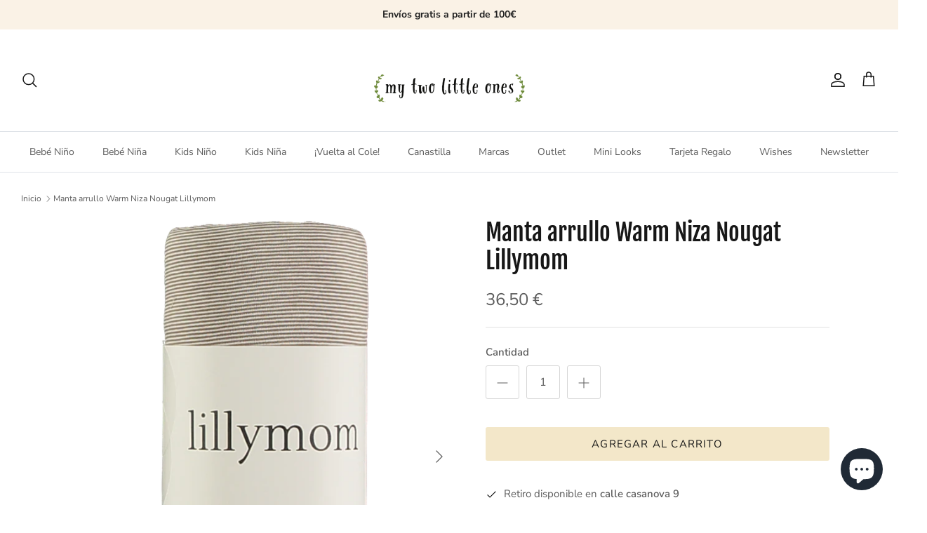

--- FILE ---
content_type: text/html; charset=utf-8
request_url: https://mytwolittleones.com/products/manta-arrullo-warm-niza-nougat-lillymom
body_size: 30213
content:
<!DOCTYPE html><html lang="es" dir="ltr">
<head>
  <!-- Symmetry 6.0.3 -->

  <title>
    Manta arrullo Warm Niza Nougat Lillymom &ndash; mytwolittleones
  </title>

  <meta charset="utf-8" />
<meta name="viewport" content="width=device-width,initial-scale=1.0" />
<meta http-equiv="X-UA-Compatible" content="IE=edge">

<link rel="preconnect" href="https://cdn.shopify.com" crossorigin>
<link rel="preconnect" href="https://fonts.shopify.com" crossorigin>
<link rel="preconnect" href="https://monorail-edge.shopifysvc.com"><link rel="preload" as="font" href="//mytwolittleones.com/cdn/fonts/nunito_sans/nunitosans_n4.0276fe080df0ca4e6a22d9cb55aed3ed5ba6b1da.woff2" type="font/woff2" crossorigin><link rel="preload" as="font" href="//mytwolittleones.com/cdn/fonts/nunito_sans/nunitosans_n4.0276fe080df0ca4e6a22d9cb55aed3ed5ba6b1da.woff2" type="font/woff2" crossorigin><link rel="preload" as="font" href="//mytwolittleones.com/cdn/fonts/fjalla_one/fjallaone_n4.262edaf1abaf5ed669f7ecd26fc3e24707a0ad85.woff2" type="font/woff2" crossorigin><link rel="preload" as="font" href="//mytwolittleones.com/cdn/fonts/fjalla_one/fjallaone_n4.262edaf1abaf5ed669f7ecd26fc3e24707a0ad85.woff2" type="font/woff2" crossorigin><link rel="preload" href="//mytwolittleones.com/cdn/shop/t/10/assets/vendor.min.js?v=11589511144441591071689764094" as="script">
<link rel="preload" href="//mytwolittleones.com/cdn/shop/t/10/assets/theme.js?v=85417484044267405871689764094" as="script"><link rel="canonical" href="https://mytwolittleones.com/products/manta-arrullo-warm-niza-nougat-lillymom" /><link rel="icon" href="//mytwolittleones.com/cdn/shop/files/favicon.png?crop=center&height=48&v=1633687609&width=48" type="image/png"><meta name="description" content="Manta arrullo Warm Niza Nougat Lillymom">
<style>
    @font-face {
  font-family: "Nunito Sans";
  font-weight: 400;
  font-style: normal;
  font-display: fallback;
  src: url("//mytwolittleones.com/cdn/fonts/nunito_sans/nunitosans_n4.0276fe080df0ca4e6a22d9cb55aed3ed5ba6b1da.woff2") format("woff2"),
       url("//mytwolittleones.com/cdn/fonts/nunito_sans/nunitosans_n4.b4964bee2f5e7fd9c3826447e73afe2baad607b7.woff") format("woff");
}

    @font-face {
  font-family: "Nunito Sans";
  font-weight: 700;
  font-style: normal;
  font-display: fallback;
  src: url("//mytwolittleones.com/cdn/fonts/nunito_sans/nunitosans_n7.25d963ed46da26098ebeab731e90d8802d989fa5.woff2") format("woff2"),
       url("//mytwolittleones.com/cdn/fonts/nunito_sans/nunitosans_n7.d32e3219b3d2ec82285d3027bd673efc61a996c8.woff") format("woff");
}

    @font-face {
  font-family: "Nunito Sans";
  font-weight: 500;
  font-style: normal;
  font-display: fallback;
  src: url("//mytwolittleones.com/cdn/fonts/nunito_sans/nunitosans_n5.6fc0ed1feb3fc393c40619f180fc49c4d0aae0db.woff2") format("woff2"),
       url("//mytwolittleones.com/cdn/fonts/nunito_sans/nunitosans_n5.2c84830b46099cbcc1095f30e0957b88b914e50a.woff") format("woff");
}

    @font-face {
  font-family: "Nunito Sans";
  font-weight: 400;
  font-style: italic;
  font-display: fallback;
  src: url("//mytwolittleones.com/cdn/fonts/nunito_sans/nunitosans_i4.6e408730afac1484cf297c30b0e67c86d17fc586.woff2") format("woff2"),
       url("//mytwolittleones.com/cdn/fonts/nunito_sans/nunitosans_i4.c9b6dcbfa43622b39a5990002775a8381942ae38.woff") format("woff");
}

    @font-face {
  font-family: "Nunito Sans";
  font-weight: 700;
  font-style: italic;
  font-display: fallback;
  src: url("//mytwolittleones.com/cdn/fonts/nunito_sans/nunitosans_i7.8c1124729eec046a321e2424b2acf328c2c12139.woff2") format("woff2"),
       url("//mytwolittleones.com/cdn/fonts/nunito_sans/nunitosans_i7.af4cda04357273e0996d21184432bcb14651a64d.woff") format("woff");
}

    @font-face {
  font-family: "Fjalla One";
  font-weight: 400;
  font-style: normal;
  font-display: fallback;
  src: url("//mytwolittleones.com/cdn/fonts/fjalla_one/fjallaone_n4.262edaf1abaf5ed669f7ecd26fc3e24707a0ad85.woff2") format("woff2"),
       url("//mytwolittleones.com/cdn/fonts/fjalla_one/fjallaone_n4.f67f40342efd2b34cae019d50b4b5c4da6fc5da7.woff") format("woff");
}

    @font-face {
  font-family: "Fjalla One";
  font-weight: 400;
  font-style: normal;
  font-display: fallback;
  src: url("//mytwolittleones.com/cdn/fonts/fjalla_one/fjallaone_n4.262edaf1abaf5ed669f7ecd26fc3e24707a0ad85.woff2") format("woff2"),
       url("//mytwolittleones.com/cdn/fonts/fjalla_one/fjallaone_n4.f67f40342efd2b34cae019d50b4b5c4da6fc5da7.woff") format("woff");
}

    @font-face {
  font-family: "Nunito Sans";
  font-weight: 400;
  font-style: normal;
  font-display: fallback;
  src: url("//mytwolittleones.com/cdn/fonts/nunito_sans/nunitosans_n4.0276fe080df0ca4e6a22d9cb55aed3ed5ba6b1da.woff2") format("woff2"),
       url("//mytwolittleones.com/cdn/fonts/nunito_sans/nunitosans_n4.b4964bee2f5e7fd9c3826447e73afe2baad607b7.woff") format("woff");
}

    @font-face {
  font-family: "Nunito Sans";
  font-weight: 600;
  font-style: normal;
  font-display: fallback;
  src: url("//mytwolittleones.com/cdn/fonts/nunito_sans/nunitosans_n6.6e9464eba570101a53130c8130a9e17a8eb55c21.woff2") format("woff2"),
       url("//mytwolittleones.com/cdn/fonts/nunito_sans/nunitosans_n6.25a0ac0c0a8a26038c7787054dd6058dfbc20fa8.woff") format("woff");
}

  </style>

  <meta property="og:site_name" content="mytwolittleones">
<meta property="og:url" content="https://mytwolittleones.com/products/manta-arrullo-warm-niza-nougat-lillymom">
<meta property="og:title" content="Manta arrullo Warm Niza Nougat Lillymom">
<meta property="og:type" content="product">
<meta property="og:description" content="Manta arrullo Warm Niza Nougat Lillymom"><meta property="og:image" content="http://mytwolittleones.com/cdn/shop/files/WARMnizanougat_1200x1200.png?v=1702463204">
  <meta property="og:image:secure_url" content="https://mytwolittleones.com/cdn/shop/files/WARMnizanougat_1200x1200.png?v=1702463204">
  <meta property="og:image:width" content="408">
  <meta property="og:image:height" content="870"><meta property="og:price:amount" content="36,50">
  <meta property="og:price:currency" content="EUR"><meta name="twitter:card" content="summary_large_image">
<meta name="twitter:title" content="Manta arrullo Warm Niza Nougat Lillymom">
<meta name="twitter:description" content="Manta arrullo Warm Niza Nougat Lillymom">


  <link href="//mytwolittleones.com/cdn/shop/t/10/assets/styles.css?v=161773833945123819671694082939" rel="stylesheet" type="text/css" media="all" />
  <link href="//mytwolittleones.com/cdn/shop/t/10/assets/custom.css?v=8372650513653083921694086780" rel="stylesheet" type="text/css" media="all" />
  
  
<script>
    window.theme = window.theme || {};
    theme.money_format_with_product_code_preference = "{{amount_with_comma_separator}} €";
    theme.money_format_with_cart_code_preference = "{{amount_with_comma_separator}} €";
    theme.money_format = "{{amount_with_comma_separator}} €";
    theme.strings = {
      previous: "Anterior",
      next: "Siguiente",
      addressError: "No se puede encontrar esa dirección",
      addressNoResults: "No results for that address",
      addressQueryLimit: "Se ha excedido el límite de uso de la API de Google . Considere la posibilidad de actualizar a un \u003ca href=\"https:\/\/developers.google.com\/maps\/premium\/usage-limits\"\u003ePlan Premium\u003c\/a\u003e.",
      authError: "Hubo un problema de autenticación con su cuenta de Google Maps.",
      icon_labels_left: "Izquierda",
      icon_labels_right: "Derecha",
      icon_labels_down: "Abajo",
      icon_labels_close: "Cerrar",
      icon_labels_plus: "Más",
      imageSlider: "Imagenes",
      cart_terms_confirmation: "Debe aceptar los términos y condiciones antes de continuar.",
      cart_general_quantity_too_high: "Solo puedes tener [QUANTITY] en tu carrito",
      products_listing_from: "De",
      layout_live_search_see_all: "Ver todos los resultados",
      products_product_add_to_cart: "Agregar al carrito",
      products_variant_no_stock: "Agotado",
      products_variant_non_existent: "No disponible",
      products_product_pick_a: "Elige un",
      general_navigation_menu_toggle_aria_label: "Alternar menú",
      general_accessibility_labels_close: "Cerrar",
      products_product_added_to_cart: "¡Gracias!",
      general_quick_search_pages: "Páginas",
      general_quick_search_no_results: "Lo sentimos, no pudimos encontrar ningún resultado.",
      collections_general_see_all_subcollections: "Ver todo..."
    };
    theme.routes = {
      cart_url: '/cart',
      cart_add_url: '/cart/add.js',
      cart_update_url: '/cart/update.js',
      predictive_search_url: '/search/suggest'
    };
    theme.settings = {
      cart_type: "drawer",
      after_add_to_cart: "drawer",
      quickbuy_style: "off",
      avoid_orphans: true
    };
    document.documentElement.classList.add('js');
  </script>

  <script src="//mytwolittleones.com/cdn/shop/t/10/assets/vendor.min.js?v=11589511144441591071689764094" defer="defer"></script>
  <script src="//mytwolittleones.com/cdn/shop/t/10/assets/theme.js?v=85417484044267405871689764094" defer="defer"></script>

  <script>window.performance && window.performance.mark && window.performance.mark('shopify.content_for_header.start');</script><meta name="google-site-verification" content="jf8pv4rg1iWu3S8DqRvS4QJDb-0YWt687cclD8AKQa4">
<meta id="shopify-digital-wallet" name="shopify-digital-wallet" content="/13598851136/digital_wallets/dialog">
<meta name="shopify-checkout-api-token" content="fe2dbcc8ebf58c04c941294470407652">
<meta id="in-context-paypal-metadata" data-shop-id="13598851136" data-venmo-supported="false" data-environment="production" data-locale="es_ES" data-paypal-v4="true" data-currency="EUR">
<link rel="alternate" type="application/json+oembed" href="https://mytwolittleones.com/products/manta-arrullo-warm-niza-nougat-lillymom.oembed">
<script async="async" src="/checkouts/internal/preloads.js?locale=es-ES"></script>
<script id="apple-pay-shop-capabilities" type="application/json">{"shopId":13598851136,"countryCode":"ES","currencyCode":"EUR","merchantCapabilities":["supports3DS"],"merchantId":"gid:\/\/shopify\/Shop\/13598851136","merchantName":"mytwolittleones","requiredBillingContactFields":["postalAddress","email","phone"],"requiredShippingContactFields":["postalAddress","email","phone"],"shippingType":"shipping","supportedNetworks":["visa","maestro","masterCard","amex"],"total":{"type":"pending","label":"mytwolittleones","amount":"1.00"},"shopifyPaymentsEnabled":true,"supportsSubscriptions":true}</script>
<script id="shopify-features" type="application/json">{"accessToken":"fe2dbcc8ebf58c04c941294470407652","betas":["rich-media-storefront-analytics"],"domain":"mytwolittleones.com","predictiveSearch":true,"shopId":13598851136,"locale":"es"}</script>
<script>var Shopify = Shopify || {};
Shopify.shop = "mytwolittleones.myshopify.com";
Shopify.locale = "es";
Shopify.currency = {"active":"EUR","rate":"1.0"};
Shopify.country = "ES";
Shopify.theme = {"name":"Symmetry V1.0","id":151094034775,"schema_name":"Symmetry","schema_version":"6.0.3","theme_store_id":568,"role":"main"};
Shopify.theme.handle = "null";
Shopify.theme.style = {"id":null,"handle":null};
Shopify.cdnHost = "mytwolittleones.com/cdn";
Shopify.routes = Shopify.routes || {};
Shopify.routes.root = "/";</script>
<script type="module">!function(o){(o.Shopify=o.Shopify||{}).modules=!0}(window);</script>
<script>!function(o){function n(){var o=[];function n(){o.push(Array.prototype.slice.apply(arguments))}return n.q=o,n}var t=o.Shopify=o.Shopify||{};t.loadFeatures=n(),t.autoloadFeatures=n()}(window);</script>
<script id="shop-js-analytics" type="application/json">{"pageType":"product"}</script>
<script defer="defer" async type="module" src="//mytwolittleones.com/cdn/shopifycloud/shop-js/modules/v2/client.init-shop-cart-sync_-aut3ZVe.es.esm.js"></script>
<script defer="defer" async type="module" src="//mytwolittleones.com/cdn/shopifycloud/shop-js/modules/v2/chunk.common_jR-HGkUL.esm.js"></script>
<script type="module">
  await import("//mytwolittleones.com/cdn/shopifycloud/shop-js/modules/v2/client.init-shop-cart-sync_-aut3ZVe.es.esm.js");
await import("//mytwolittleones.com/cdn/shopifycloud/shop-js/modules/v2/chunk.common_jR-HGkUL.esm.js");

  window.Shopify.SignInWithShop?.initShopCartSync?.({"fedCMEnabled":true,"windoidEnabled":true});

</script>
<script>(function() {
  var isLoaded = false;
  function asyncLoad() {
    if (isLoaded) return;
    isLoaded = true;
    var urls = ["https:\/\/chimpstatic.com\/mcjs-connected\/js\/users\/20f2cf1dc7987ac19438eeeb6\/023e4def60794c46383066dc5.js?shop=mytwolittleones.myshopify.com","https:\/\/gdprcdn.b-cdn.net\/js\/gdpr_cookie_consent.min.js?shop=mytwolittleones.myshopify.com"];
    for (var i = 0; i < urls.length; i++) {
      var s = document.createElement('script');
      s.type = 'text/javascript';
      s.async = true;
      s.src = urls[i];
      var x = document.getElementsByTagName('script')[0];
      x.parentNode.insertBefore(s, x);
    }
  };
  if(window.attachEvent) {
    window.attachEvent('onload', asyncLoad);
  } else {
    window.addEventListener('load', asyncLoad, false);
  }
})();</script>
<script id="__st">var __st={"a":13598851136,"offset":3600,"reqid":"c884fd8d-e07a-462e-af5a-b8fd42489a8c-1768952849","pageurl":"mytwolittleones.com\/products\/manta-arrullo-warm-niza-nougat-lillymom","u":"84e5ac88b01d","p":"product","rtyp":"product","rid":8673923006807};</script>
<script>window.ShopifyPaypalV4VisibilityTracking = true;</script>
<script id="captcha-bootstrap">!function(){'use strict';const t='contact',e='account',n='new_comment',o=[[t,t],['blogs',n],['comments',n],[t,'customer']],c=[[e,'customer_login'],[e,'guest_login'],[e,'recover_customer_password'],[e,'create_customer']],r=t=>t.map((([t,e])=>`form[action*='/${t}']:not([data-nocaptcha='true']) input[name='form_type'][value='${e}']`)).join(','),a=t=>()=>t?[...document.querySelectorAll(t)].map((t=>t.form)):[];function s(){const t=[...o],e=r(t);return a(e)}const i='password',u='form_key',d=['recaptcha-v3-token','g-recaptcha-response','h-captcha-response',i],f=()=>{try{return window.sessionStorage}catch{return}},m='__shopify_v',_=t=>t.elements[u];function p(t,e,n=!1){try{const o=window.sessionStorage,c=JSON.parse(o.getItem(e)),{data:r}=function(t){const{data:e,action:n}=t;return t[m]||n?{data:e,action:n}:{data:t,action:n}}(c);for(const[e,n]of Object.entries(r))t.elements[e]&&(t.elements[e].value=n);n&&o.removeItem(e)}catch(o){console.error('form repopulation failed',{error:o})}}const l='form_type',E='cptcha';function T(t){t.dataset[E]=!0}const w=window,h=w.document,L='Shopify',v='ce_forms',y='captcha';let A=!1;((t,e)=>{const n=(g='f06e6c50-85a8-45c8-87d0-21a2b65856fe',I='https://cdn.shopify.com/shopifycloud/storefront-forms-hcaptcha/ce_storefront_forms_captcha_hcaptcha.v1.5.2.iife.js',D={infoText:'Protegido por hCaptcha',privacyText:'Privacidad',termsText:'Términos'},(t,e,n)=>{const o=w[L][v],c=o.bindForm;if(c)return c(t,g,e,D).then(n);var r;o.q.push([[t,g,e,D],n]),r=I,A||(h.body.append(Object.assign(h.createElement('script'),{id:'captcha-provider',async:!0,src:r})),A=!0)});var g,I,D;w[L]=w[L]||{},w[L][v]=w[L][v]||{},w[L][v].q=[],w[L][y]=w[L][y]||{},w[L][y].protect=function(t,e){n(t,void 0,e),T(t)},Object.freeze(w[L][y]),function(t,e,n,w,h,L){const[v,y,A,g]=function(t,e,n){const i=e?o:[],u=t?c:[],d=[...i,...u],f=r(d),m=r(i),_=r(d.filter((([t,e])=>n.includes(e))));return[a(f),a(m),a(_),s()]}(w,h,L),I=t=>{const e=t.target;return e instanceof HTMLFormElement?e:e&&e.form},D=t=>v().includes(t);t.addEventListener('submit',(t=>{const e=I(t);if(!e)return;const n=D(e)&&!e.dataset.hcaptchaBound&&!e.dataset.recaptchaBound,o=_(e),c=g().includes(e)&&(!o||!o.value);(n||c)&&t.preventDefault(),c&&!n&&(function(t){try{if(!f())return;!function(t){const e=f();if(!e)return;const n=_(t);if(!n)return;const o=n.value;o&&e.removeItem(o)}(t);const e=Array.from(Array(32),(()=>Math.random().toString(36)[2])).join('');!function(t,e){_(t)||t.append(Object.assign(document.createElement('input'),{type:'hidden',name:u})),t.elements[u].value=e}(t,e),function(t,e){const n=f();if(!n)return;const o=[...t.querySelectorAll(`input[type='${i}']`)].map((({name:t})=>t)),c=[...d,...o],r={};for(const[a,s]of new FormData(t).entries())c.includes(a)||(r[a]=s);n.setItem(e,JSON.stringify({[m]:1,action:t.action,data:r}))}(t,e)}catch(e){console.error('failed to persist form',e)}}(e),e.submit())}));const S=(t,e)=>{t&&!t.dataset[E]&&(n(t,e.some((e=>e===t))),T(t))};for(const o of['focusin','change'])t.addEventListener(o,(t=>{const e=I(t);D(e)&&S(e,y())}));const B=e.get('form_key'),M=e.get(l),P=B&&M;t.addEventListener('DOMContentLoaded',(()=>{const t=y();if(P)for(const e of t)e.elements[l].value===M&&p(e,B);[...new Set([...A(),...v().filter((t=>'true'===t.dataset.shopifyCaptcha))])].forEach((e=>S(e,t)))}))}(h,new URLSearchParams(w.location.search),n,t,e,['guest_login'])})(!0,!0)}();</script>
<script integrity="sha256-4kQ18oKyAcykRKYeNunJcIwy7WH5gtpwJnB7kiuLZ1E=" data-source-attribution="shopify.loadfeatures" defer="defer" src="//mytwolittleones.com/cdn/shopifycloud/storefront/assets/storefront/load_feature-a0a9edcb.js" crossorigin="anonymous"></script>
<script data-source-attribution="shopify.dynamic_checkout.dynamic.init">var Shopify=Shopify||{};Shopify.PaymentButton=Shopify.PaymentButton||{isStorefrontPortableWallets:!0,init:function(){window.Shopify.PaymentButton.init=function(){};var t=document.createElement("script");t.src="https://mytwolittleones.com/cdn/shopifycloud/portable-wallets/latest/portable-wallets.es.js",t.type="module",document.head.appendChild(t)}};
</script>
<script data-source-attribution="shopify.dynamic_checkout.buyer_consent">
  function portableWalletsHideBuyerConsent(e){var t=document.getElementById("shopify-buyer-consent"),n=document.getElementById("shopify-subscription-policy-button");t&&n&&(t.classList.add("hidden"),t.setAttribute("aria-hidden","true"),n.removeEventListener("click",e))}function portableWalletsShowBuyerConsent(e){var t=document.getElementById("shopify-buyer-consent"),n=document.getElementById("shopify-subscription-policy-button");t&&n&&(t.classList.remove("hidden"),t.removeAttribute("aria-hidden"),n.addEventListener("click",e))}window.Shopify?.PaymentButton&&(window.Shopify.PaymentButton.hideBuyerConsent=portableWalletsHideBuyerConsent,window.Shopify.PaymentButton.showBuyerConsent=portableWalletsShowBuyerConsent);
</script>
<script data-source-attribution="shopify.dynamic_checkout.cart.bootstrap">document.addEventListener("DOMContentLoaded",(function(){function t(){return document.querySelector("shopify-accelerated-checkout-cart, shopify-accelerated-checkout")}if(t())Shopify.PaymentButton.init();else{new MutationObserver((function(e,n){t()&&(Shopify.PaymentButton.init(),n.disconnect())})).observe(document.body,{childList:!0,subtree:!0})}}));
</script>
<script id='scb4127' type='text/javascript' async='' src='https://mytwolittleones.com/cdn/shopifycloud/privacy-banner/storefront-banner.js'></script><link id="shopify-accelerated-checkout-styles" rel="stylesheet" media="screen" href="https://mytwolittleones.com/cdn/shopifycloud/portable-wallets/latest/accelerated-checkout-backwards-compat.css" crossorigin="anonymous">
<style id="shopify-accelerated-checkout-cart">
        #shopify-buyer-consent {
  margin-top: 1em;
  display: inline-block;
  width: 100%;
}

#shopify-buyer-consent.hidden {
  display: none;
}

#shopify-subscription-policy-button {
  background: none;
  border: none;
  padding: 0;
  text-decoration: underline;
  font-size: inherit;
  cursor: pointer;
}

#shopify-subscription-policy-button::before {
  box-shadow: none;
}

      </style>
<script id="sections-script" data-sections="product-recommendations" defer="defer" src="//mytwolittleones.com/cdn/shop/t/10/compiled_assets/scripts.js?v=7977"></script>
<script>window.performance && window.performance.mark && window.performance.mark('shopify.content_for_header.end');</script>
  <meta name="google-site-verification" content="xxuYh8r8PHJFbXQ9spfLQ5yr49Tq66wnP60ymxNLtFQ" />
<script src="https://cdn.shopify.com/extensions/019b8d54-2388-79d8-becc-d32a3afe2c7a/omnisend-50/assets/omnisend-in-shop.js" type="text/javascript" defer="defer"></script>
<script src="https://cdn.shopify.com/extensions/e8878072-2f6b-4e89-8082-94b04320908d/inbox-1254/assets/inbox-chat-loader.js" type="text/javascript" defer="defer"></script>
<link href="https://monorail-edge.shopifysvc.com" rel="dns-prefetch">
<script>(function(){if ("sendBeacon" in navigator && "performance" in window) {try {var session_token_from_headers = performance.getEntriesByType('navigation')[0].serverTiming.find(x => x.name == '_s').description;} catch {var session_token_from_headers = undefined;}var session_cookie_matches = document.cookie.match(/_shopify_s=([^;]*)/);var session_token_from_cookie = session_cookie_matches && session_cookie_matches.length === 2 ? session_cookie_matches[1] : "";var session_token = session_token_from_headers || session_token_from_cookie || "";function handle_abandonment_event(e) {var entries = performance.getEntries().filter(function(entry) {return /monorail-edge.shopifysvc.com/.test(entry.name);});if (!window.abandonment_tracked && entries.length === 0) {window.abandonment_tracked = true;var currentMs = Date.now();var navigation_start = performance.timing.navigationStart;var payload = {shop_id: 13598851136,url: window.location.href,navigation_start,duration: currentMs - navigation_start,session_token,page_type: "product"};window.navigator.sendBeacon("https://monorail-edge.shopifysvc.com/v1/produce", JSON.stringify({schema_id: "online_store_buyer_site_abandonment/1.1",payload: payload,metadata: {event_created_at_ms: currentMs,event_sent_at_ms: currentMs}}));}}window.addEventListener('pagehide', handle_abandonment_event);}}());</script>
<script id="web-pixels-manager-setup">(function e(e,d,r,n,o){if(void 0===o&&(o={}),!Boolean(null===(a=null===(i=window.Shopify)||void 0===i?void 0:i.analytics)||void 0===a?void 0:a.replayQueue)){var i,a;window.Shopify=window.Shopify||{};var t=window.Shopify;t.analytics=t.analytics||{};var s=t.analytics;s.replayQueue=[],s.publish=function(e,d,r){return s.replayQueue.push([e,d,r]),!0};try{self.performance.mark("wpm:start")}catch(e){}var l=function(){var e={modern:/Edge?\/(1{2}[4-9]|1[2-9]\d|[2-9]\d{2}|\d{4,})\.\d+(\.\d+|)|Firefox\/(1{2}[4-9]|1[2-9]\d|[2-9]\d{2}|\d{4,})\.\d+(\.\d+|)|Chrom(ium|e)\/(9{2}|\d{3,})\.\d+(\.\d+|)|(Maci|X1{2}).+ Version\/(15\.\d+|(1[6-9]|[2-9]\d|\d{3,})\.\d+)([,.]\d+|)( \(\w+\)|)( Mobile\/\w+|) Safari\/|Chrome.+OPR\/(9{2}|\d{3,})\.\d+\.\d+|(CPU[ +]OS|iPhone[ +]OS|CPU[ +]iPhone|CPU IPhone OS|CPU iPad OS)[ +]+(15[._]\d+|(1[6-9]|[2-9]\d|\d{3,})[._]\d+)([._]\d+|)|Android:?[ /-](13[3-9]|1[4-9]\d|[2-9]\d{2}|\d{4,})(\.\d+|)(\.\d+|)|Android.+Firefox\/(13[5-9]|1[4-9]\d|[2-9]\d{2}|\d{4,})\.\d+(\.\d+|)|Android.+Chrom(ium|e)\/(13[3-9]|1[4-9]\d|[2-9]\d{2}|\d{4,})\.\d+(\.\d+|)|SamsungBrowser\/([2-9]\d|\d{3,})\.\d+/,legacy:/Edge?\/(1[6-9]|[2-9]\d|\d{3,})\.\d+(\.\d+|)|Firefox\/(5[4-9]|[6-9]\d|\d{3,})\.\d+(\.\d+|)|Chrom(ium|e)\/(5[1-9]|[6-9]\d|\d{3,})\.\d+(\.\d+|)([\d.]+$|.*Safari\/(?![\d.]+ Edge\/[\d.]+$))|(Maci|X1{2}).+ Version\/(10\.\d+|(1[1-9]|[2-9]\d|\d{3,})\.\d+)([,.]\d+|)( \(\w+\)|)( Mobile\/\w+|) Safari\/|Chrome.+OPR\/(3[89]|[4-9]\d|\d{3,})\.\d+\.\d+|(CPU[ +]OS|iPhone[ +]OS|CPU[ +]iPhone|CPU IPhone OS|CPU iPad OS)[ +]+(10[._]\d+|(1[1-9]|[2-9]\d|\d{3,})[._]\d+)([._]\d+|)|Android:?[ /-](13[3-9]|1[4-9]\d|[2-9]\d{2}|\d{4,})(\.\d+|)(\.\d+|)|Mobile Safari.+OPR\/([89]\d|\d{3,})\.\d+\.\d+|Android.+Firefox\/(13[5-9]|1[4-9]\d|[2-9]\d{2}|\d{4,})\.\d+(\.\d+|)|Android.+Chrom(ium|e)\/(13[3-9]|1[4-9]\d|[2-9]\d{2}|\d{4,})\.\d+(\.\d+|)|Android.+(UC? ?Browser|UCWEB|U3)[ /]?(15\.([5-9]|\d{2,})|(1[6-9]|[2-9]\d|\d{3,})\.\d+)\.\d+|SamsungBrowser\/(5\.\d+|([6-9]|\d{2,})\.\d+)|Android.+MQ{2}Browser\/(14(\.(9|\d{2,})|)|(1[5-9]|[2-9]\d|\d{3,})(\.\d+|))(\.\d+|)|K[Aa][Ii]OS\/(3\.\d+|([4-9]|\d{2,})\.\d+)(\.\d+|)/},d=e.modern,r=e.legacy,n=navigator.userAgent;return n.match(d)?"modern":n.match(r)?"legacy":"unknown"}(),u="modern"===l?"modern":"legacy",c=(null!=n?n:{modern:"",legacy:""})[u],f=function(e){return[e.baseUrl,"/wpm","/b",e.hashVersion,"modern"===e.buildTarget?"m":"l",".js"].join("")}({baseUrl:d,hashVersion:r,buildTarget:u}),m=function(e){var d=e.version,r=e.bundleTarget,n=e.surface,o=e.pageUrl,i=e.monorailEndpoint;return{emit:function(e){var a=e.status,t=e.errorMsg,s=(new Date).getTime(),l=JSON.stringify({metadata:{event_sent_at_ms:s},events:[{schema_id:"web_pixels_manager_load/3.1",payload:{version:d,bundle_target:r,page_url:o,status:a,surface:n,error_msg:t},metadata:{event_created_at_ms:s}}]});if(!i)return console&&console.warn&&console.warn("[Web Pixels Manager] No Monorail endpoint provided, skipping logging."),!1;try{return self.navigator.sendBeacon.bind(self.navigator)(i,l)}catch(e){}var u=new XMLHttpRequest;try{return u.open("POST",i,!0),u.setRequestHeader("Content-Type","text/plain"),u.send(l),!0}catch(e){return console&&console.warn&&console.warn("[Web Pixels Manager] Got an unhandled error while logging to Monorail."),!1}}}}({version:r,bundleTarget:l,surface:e.surface,pageUrl:self.location.href,monorailEndpoint:e.monorailEndpoint});try{o.browserTarget=l,function(e){var d=e.src,r=e.async,n=void 0===r||r,o=e.onload,i=e.onerror,a=e.sri,t=e.scriptDataAttributes,s=void 0===t?{}:t,l=document.createElement("script"),u=document.querySelector("head"),c=document.querySelector("body");if(l.async=n,l.src=d,a&&(l.integrity=a,l.crossOrigin="anonymous"),s)for(var f in s)if(Object.prototype.hasOwnProperty.call(s,f))try{l.dataset[f]=s[f]}catch(e){}if(o&&l.addEventListener("load",o),i&&l.addEventListener("error",i),u)u.appendChild(l);else{if(!c)throw new Error("Did not find a head or body element to append the script");c.appendChild(l)}}({src:f,async:!0,onload:function(){if(!function(){var e,d;return Boolean(null===(d=null===(e=window.Shopify)||void 0===e?void 0:e.analytics)||void 0===d?void 0:d.initialized)}()){var d=window.webPixelsManager.init(e)||void 0;if(d){var r=window.Shopify.analytics;r.replayQueue.forEach((function(e){var r=e[0],n=e[1],o=e[2];d.publishCustomEvent(r,n,o)})),r.replayQueue=[],r.publish=d.publishCustomEvent,r.visitor=d.visitor,r.initialized=!0}}},onerror:function(){return m.emit({status:"failed",errorMsg:"".concat(f," has failed to load")})},sri:function(e){var d=/^sha384-[A-Za-z0-9+/=]+$/;return"string"==typeof e&&d.test(e)}(c)?c:"",scriptDataAttributes:o}),m.emit({status:"loading"})}catch(e){m.emit({status:"failed",errorMsg:(null==e?void 0:e.message)||"Unknown error"})}}})({shopId: 13598851136,storefrontBaseUrl: "https://mytwolittleones.com",extensionsBaseUrl: "https://extensions.shopifycdn.com/cdn/shopifycloud/web-pixels-manager",monorailEndpoint: "https://monorail-edge.shopifysvc.com/unstable/produce_batch",surface: "storefront-renderer",enabledBetaFlags: ["2dca8a86"],webPixelsConfigList: [{"id":"1082786135","configuration":"{\"config\":\"{\\\"pixel_id\\\":\\\"G-49JV9YQ125\\\",\\\"target_country\\\":\\\"ES\\\",\\\"gtag_events\\\":[{\\\"type\\\":\\\"search\\\",\\\"action_label\\\":[\\\"G-49JV9YQ125\\\",\\\"AW-693782955\\\/O55xCLOuxLQBEKuT6coC\\\"]},{\\\"type\\\":\\\"begin_checkout\\\",\\\"action_label\\\":[\\\"G-49JV9YQ125\\\",\\\"AW-693782955\\\/pyfmCLCuxLQBEKuT6coC\\\"]},{\\\"type\\\":\\\"view_item\\\",\\\"action_label\\\":[\\\"G-49JV9YQ125\\\",\\\"AW-693782955\\\/YcHXCMOsxLQBEKuT6coC\\\",\\\"MC-5BEY8143GN\\\"]},{\\\"type\\\":\\\"purchase\\\",\\\"action_label\\\":[\\\"G-49JV9YQ125\\\",\\\"AW-693782955\\\/CAeoCMCsxLQBEKuT6coC\\\",\\\"MC-5BEY8143GN\\\"]},{\\\"type\\\":\\\"page_view\\\",\\\"action_label\\\":[\\\"G-49JV9YQ125\\\",\\\"AW-693782955\\\/N2JTCL2sxLQBEKuT6coC\\\",\\\"MC-5BEY8143GN\\\"]},{\\\"type\\\":\\\"add_payment_info\\\",\\\"action_label\\\":[\\\"G-49JV9YQ125\\\",\\\"AW-693782955\\\/95GJCLauxLQBEKuT6coC\\\"]},{\\\"type\\\":\\\"add_to_cart\\\",\\\"action_label\\\":[\\\"G-49JV9YQ125\\\",\\\"AW-693782955\\\/qLcsCMasxLQBEKuT6coC\\\"]}],\\\"enable_monitoring_mode\\\":false}\"}","eventPayloadVersion":"v1","runtimeContext":"OPEN","scriptVersion":"b2a88bafab3e21179ed38636efcd8a93","type":"APP","apiClientId":1780363,"privacyPurposes":[],"dataSharingAdjustments":{"protectedCustomerApprovalScopes":["read_customer_address","read_customer_email","read_customer_name","read_customer_personal_data","read_customer_phone"]}},{"id":"556466519","configuration":"{\"apiURL\":\"https:\/\/api.omnisend.com\",\"appURL\":\"https:\/\/app.omnisend.com\",\"brandID\":\"62286dfd67d720b965d51232\",\"trackingURL\":\"https:\/\/wt.omnisendlink.com\"}","eventPayloadVersion":"v1","runtimeContext":"STRICT","scriptVersion":"aa9feb15e63a302383aa48b053211bbb","type":"APP","apiClientId":186001,"privacyPurposes":["ANALYTICS","MARKETING","SALE_OF_DATA"],"dataSharingAdjustments":{"protectedCustomerApprovalScopes":["read_customer_address","read_customer_email","read_customer_name","read_customer_personal_data","read_customer_phone"]}},{"id":"297206103","configuration":"{\"pixel_id\":\"649670998889582\",\"pixel_type\":\"facebook_pixel\",\"metaapp_system_user_token\":\"-\"}","eventPayloadVersion":"v1","runtimeContext":"OPEN","scriptVersion":"ca16bc87fe92b6042fbaa3acc2fbdaa6","type":"APP","apiClientId":2329312,"privacyPurposes":["ANALYTICS","MARKETING","SALE_OF_DATA"],"dataSharingAdjustments":{"protectedCustomerApprovalScopes":["read_customer_address","read_customer_email","read_customer_name","read_customer_personal_data","read_customer_phone"]}},{"id":"156565847","eventPayloadVersion":"v1","runtimeContext":"LAX","scriptVersion":"1","type":"CUSTOM","privacyPurposes":["MARKETING"],"name":"Meta pixel (migrated)"},{"id":"172327255","eventPayloadVersion":"v1","runtimeContext":"LAX","scriptVersion":"1","type":"CUSTOM","privacyPurposes":["ANALYTICS"],"name":"Google Analytics tag (migrated)"},{"id":"shopify-app-pixel","configuration":"{}","eventPayloadVersion":"v1","runtimeContext":"STRICT","scriptVersion":"0450","apiClientId":"shopify-pixel","type":"APP","privacyPurposes":["ANALYTICS","MARKETING"]},{"id":"shopify-custom-pixel","eventPayloadVersion":"v1","runtimeContext":"LAX","scriptVersion":"0450","apiClientId":"shopify-pixel","type":"CUSTOM","privacyPurposes":["ANALYTICS","MARKETING"]}],isMerchantRequest: false,initData: {"shop":{"name":"mytwolittleones","paymentSettings":{"currencyCode":"EUR"},"myshopifyDomain":"mytwolittleones.myshopify.com","countryCode":"ES","storefrontUrl":"https:\/\/mytwolittleones.com"},"customer":null,"cart":null,"checkout":null,"productVariants":[{"price":{"amount":36.5,"currencyCode":"EUR"},"product":{"title":"Manta arrullo Warm Niza Nougat Lillymom","vendor":"lillymom","id":"8673923006807","untranslatedTitle":"Manta arrullo Warm Niza Nougat Lillymom","url":"\/products\/manta-arrullo-warm-niza-nougat-lillymom","type":"manta arrullo"},"id":"47446853386583","image":{"src":"\/\/mytwolittleones.com\/cdn\/shop\/files\/WARMnizanougat.png?v=1702463204"},"sku":"","title":"80 x 75 cm","untranslatedTitle":"80 x 75 cm"}],"purchasingCompany":null},},"https://mytwolittleones.com/cdn","fcfee988w5aeb613cpc8e4bc33m6693e112",{"modern":"","legacy":""},{"shopId":"13598851136","storefrontBaseUrl":"https:\/\/mytwolittleones.com","extensionBaseUrl":"https:\/\/extensions.shopifycdn.com\/cdn\/shopifycloud\/web-pixels-manager","surface":"storefront-renderer","enabledBetaFlags":"[\"2dca8a86\"]","isMerchantRequest":"false","hashVersion":"fcfee988w5aeb613cpc8e4bc33m6693e112","publish":"custom","events":"[[\"page_viewed\",{}],[\"product_viewed\",{\"productVariant\":{\"price\":{\"amount\":36.5,\"currencyCode\":\"EUR\"},\"product\":{\"title\":\"Manta arrullo Warm Niza Nougat Lillymom\",\"vendor\":\"lillymom\",\"id\":\"8673923006807\",\"untranslatedTitle\":\"Manta arrullo Warm Niza Nougat Lillymom\",\"url\":\"\/products\/manta-arrullo-warm-niza-nougat-lillymom\",\"type\":\"manta arrullo\"},\"id\":\"47446853386583\",\"image\":{\"src\":\"\/\/mytwolittleones.com\/cdn\/shop\/files\/WARMnizanougat.png?v=1702463204\"},\"sku\":\"\",\"title\":\"80 x 75 cm\",\"untranslatedTitle\":\"80 x 75 cm\"}}]]"});</script><script>
  window.ShopifyAnalytics = window.ShopifyAnalytics || {};
  window.ShopifyAnalytics.meta = window.ShopifyAnalytics.meta || {};
  window.ShopifyAnalytics.meta.currency = 'EUR';
  var meta = {"product":{"id":8673923006807,"gid":"gid:\/\/shopify\/Product\/8673923006807","vendor":"lillymom","type":"manta arrullo","handle":"manta-arrullo-warm-niza-nougat-lillymom","variants":[{"id":47446853386583,"price":3650,"name":"Manta arrullo Warm Niza Nougat Lillymom - 80 x 75 cm","public_title":"80 x 75 cm","sku":""}],"remote":false},"page":{"pageType":"product","resourceType":"product","resourceId":8673923006807,"requestId":"c884fd8d-e07a-462e-af5a-b8fd42489a8c-1768952849"}};
  for (var attr in meta) {
    window.ShopifyAnalytics.meta[attr] = meta[attr];
  }
</script>
<script class="analytics">
  (function () {
    var customDocumentWrite = function(content) {
      var jquery = null;

      if (window.jQuery) {
        jquery = window.jQuery;
      } else if (window.Checkout && window.Checkout.$) {
        jquery = window.Checkout.$;
      }

      if (jquery) {
        jquery('body').append(content);
      }
    };

    var hasLoggedConversion = function(token) {
      if (token) {
        return document.cookie.indexOf('loggedConversion=' + token) !== -1;
      }
      return false;
    }

    var setCookieIfConversion = function(token) {
      if (token) {
        var twoMonthsFromNow = new Date(Date.now());
        twoMonthsFromNow.setMonth(twoMonthsFromNow.getMonth() + 2);

        document.cookie = 'loggedConversion=' + token + '; expires=' + twoMonthsFromNow;
      }
    }

    var trekkie = window.ShopifyAnalytics.lib = window.trekkie = window.trekkie || [];
    if (trekkie.integrations) {
      return;
    }
    trekkie.methods = [
      'identify',
      'page',
      'ready',
      'track',
      'trackForm',
      'trackLink'
    ];
    trekkie.factory = function(method) {
      return function() {
        var args = Array.prototype.slice.call(arguments);
        args.unshift(method);
        trekkie.push(args);
        return trekkie;
      };
    };
    for (var i = 0; i < trekkie.methods.length; i++) {
      var key = trekkie.methods[i];
      trekkie[key] = trekkie.factory(key);
    }
    trekkie.load = function(config) {
      trekkie.config = config || {};
      trekkie.config.initialDocumentCookie = document.cookie;
      var first = document.getElementsByTagName('script')[0];
      var script = document.createElement('script');
      script.type = 'text/javascript';
      script.onerror = function(e) {
        var scriptFallback = document.createElement('script');
        scriptFallback.type = 'text/javascript';
        scriptFallback.onerror = function(error) {
                var Monorail = {
      produce: function produce(monorailDomain, schemaId, payload) {
        var currentMs = new Date().getTime();
        var event = {
          schema_id: schemaId,
          payload: payload,
          metadata: {
            event_created_at_ms: currentMs,
            event_sent_at_ms: currentMs
          }
        };
        return Monorail.sendRequest("https://" + monorailDomain + "/v1/produce", JSON.stringify(event));
      },
      sendRequest: function sendRequest(endpointUrl, payload) {
        // Try the sendBeacon API
        if (window && window.navigator && typeof window.navigator.sendBeacon === 'function' && typeof window.Blob === 'function' && !Monorail.isIos12()) {
          var blobData = new window.Blob([payload], {
            type: 'text/plain'
          });

          if (window.navigator.sendBeacon(endpointUrl, blobData)) {
            return true;
          } // sendBeacon was not successful

        } // XHR beacon

        var xhr = new XMLHttpRequest();

        try {
          xhr.open('POST', endpointUrl);
          xhr.setRequestHeader('Content-Type', 'text/plain');
          xhr.send(payload);
        } catch (e) {
          console.log(e);
        }

        return false;
      },
      isIos12: function isIos12() {
        return window.navigator.userAgent.lastIndexOf('iPhone; CPU iPhone OS 12_') !== -1 || window.navigator.userAgent.lastIndexOf('iPad; CPU OS 12_') !== -1;
      }
    };
    Monorail.produce('monorail-edge.shopifysvc.com',
      'trekkie_storefront_load_errors/1.1',
      {shop_id: 13598851136,
      theme_id: 151094034775,
      app_name: "storefront",
      context_url: window.location.href,
      source_url: "//mytwolittleones.com/cdn/s/trekkie.storefront.cd680fe47e6c39ca5d5df5f0a32d569bc48c0f27.min.js"});

        };
        scriptFallback.async = true;
        scriptFallback.src = '//mytwolittleones.com/cdn/s/trekkie.storefront.cd680fe47e6c39ca5d5df5f0a32d569bc48c0f27.min.js';
        first.parentNode.insertBefore(scriptFallback, first);
      };
      script.async = true;
      script.src = '//mytwolittleones.com/cdn/s/trekkie.storefront.cd680fe47e6c39ca5d5df5f0a32d569bc48c0f27.min.js';
      first.parentNode.insertBefore(script, first);
    };
    trekkie.load(
      {"Trekkie":{"appName":"storefront","development":false,"defaultAttributes":{"shopId":13598851136,"isMerchantRequest":null,"themeId":151094034775,"themeCityHash":"12278956964192121347","contentLanguage":"es","currency":"EUR","eventMetadataId":"23cc42df-a448-4b64-a7b3-b537d15812cd"},"isServerSideCookieWritingEnabled":true,"monorailRegion":"shop_domain","enabledBetaFlags":["65f19447"]},"Session Attribution":{},"S2S":{"facebookCapiEnabled":true,"source":"trekkie-storefront-renderer","apiClientId":580111}}
    );

    var loaded = false;
    trekkie.ready(function() {
      if (loaded) return;
      loaded = true;

      window.ShopifyAnalytics.lib = window.trekkie;

      var originalDocumentWrite = document.write;
      document.write = customDocumentWrite;
      try { window.ShopifyAnalytics.merchantGoogleAnalytics.call(this); } catch(error) {};
      document.write = originalDocumentWrite;

      window.ShopifyAnalytics.lib.page(null,{"pageType":"product","resourceType":"product","resourceId":8673923006807,"requestId":"c884fd8d-e07a-462e-af5a-b8fd42489a8c-1768952849","shopifyEmitted":true});

      var match = window.location.pathname.match(/checkouts\/(.+)\/(thank_you|post_purchase)/)
      var token = match? match[1]: undefined;
      if (!hasLoggedConversion(token)) {
        setCookieIfConversion(token);
        window.ShopifyAnalytics.lib.track("Viewed Product",{"currency":"EUR","variantId":47446853386583,"productId":8673923006807,"productGid":"gid:\/\/shopify\/Product\/8673923006807","name":"Manta arrullo Warm Niza Nougat Lillymom - 80 x 75 cm","price":"36.50","sku":"","brand":"lillymom","variant":"80 x 75 cm","category":"manta arrullo","nonInteraction":true,"remote":false},undefined,undefined,{"shopifyEmitted":true});
      window.ShopifyAnalytics.lib.track("monorail:\/\/trekkie_storefront_viewed_product\/1.1",{"currency":"EUR","variantId":47446853386583,"productId":8673923006807,"productGid":"gid:\/\/shopify\/Product\/8673923006807","name":"Manta arrullo Warm Niza Nougat Lillymom - 80 x 75 cm","price":"36.50","sku":"","brand":"lillymom","variant":"80 x 75 cm","category":"manta arrullo","nonInteraction":true,"remote":false,"referer":"https:\/\/mytwolittleones.com\/products\/manta-arrullo-warm-niza-nougat-lillymom"});
      }
    });


        var eventsListenerScript = document.createElement('script');
        eventsListenerScript.async = true;
        eventsListenerScript.src = "//mytwolittleones.com/cdn/shopifycloud/storefront/assets/shop_events_listener-3da45d37.js";
        document.getElementsByTagName('head')[0].appendChild(eventsListenerScript);

})();</script>
  <script>
  if (!window.ga || (window.ga && typeof window.ga !== 'function')) {
    window.ga = function ga() {
      (window.ga.q = window.ga.q || []).push(arguments);
      if (window.Shopify && window.Shopify.analytics && typeof window.Shopify.analytics.publish === 'function') {
        window.Shopify.analytics.publish("ga_stub_called", {}, {sendTo: "google_osp_migration"});
      }
      console.error("Shopify's Google Analytics stub called with:", Array.from(arguments), "\nSee https://help.shopify.com/manual/promoting-marketing/pixels/pixel-migration#google for more information.");
    };
    if (window.Shopify && window.Shopify.analytics && typeof window.Shopify.analytics.publish === 'function') {
      window.Shopify.analytics.publish("ga_stub_initialized", {}, {sendTo: "google_osp_migration"});
    }
  }
</script>
<script
  defer
  src="https://mytwolittleones.com/cdn/shopifycloud/perf-kit/shopify-perf-kit-3.0.4.min.js"
  data-application="storefront-renderer"
  data-shop-id="13598851136"
  data-render-region="gcp-us-east1"
  data-page-type="product"
  data-theme-instance-id="151094034775"
  data-theme-name="Symmetry"
  data-theme-version="6.0.3"
  data-monorail-region="shop_domain"
  data-resource-timing-sampling-rate="10"
  data-shs="true"
  data-shs-beacon="true"
  data-shs-export-with-fetch="true"
  data-shs-logs-sample-rate="1"
  data-shs-beacon-endpoint="https://mytwolittleones.com/api/collect"
></script>
</head>

<body class="template-product
 swatch-method-image swatch-style-icon_circle" data-cc-animate-timeout="0"><script>
      if ('IntersectionObserver' in window) {
        document.body.classList.add("cc-animate-enabled");
      }
    </script><a class="skip-link visually-hidden" href="#content">Ir al contenido</a>

  <div id="shopify-section-cart-drawer" class="shopify-section section-cart-drawer"><div data-section-id="cart-drawer" data-section-type="cart-drawer" data-form-action="/cart" data-form-method="post">
  <div class="cart-drawer-modal cc-popup cc-popup--right" aria-hidden="true" data-freeze-scroll="true">
    <div class="cc-popup-background"></div>
    <div class="cc-popup-modal" role="dialog" aria-modal="true" aria-labelledby="CartDrawerModal-Title">
      <div class="cc-popup-container">
        <div class="cc-popup-content">
          <cart-form data-section-id="cart-drawer" class="cart-drawer" data-ajax-update="true">
            <div class="cart-drawer__content cart-drawer__content--hidden" data-merge-attributes="content-container">
              <div class="cart-drawer__content-upper">
                <header class="cart-drawer__header cart-drawer__content-item">
                  <div id="CartDrawerModal-Title" class="cart-drawer__title h4-style heading-font" data-merge="header-title">
                    Carrito de compra
                    
                  </div>

                  <button type="button" class="cc-popup-close tap-target" aria-label="Cerrar"><svg aria-hidden="true" focusable="false" role="presentation" class="icon feather-x" viewBox="0 0 24 24"><path d="M18 6L6 18M6 6l12 12"/></svg></button>
                </header><div class="cart-drawer__content-item">
</div><div class="cart-drawer__content-item">
                    <div class="cart-info-block cart-info-block--lmtb">
</div>
                  </div><div class="cart-item-list cart-drawer__content-item">
                  <div class="cart-item-list__body" data-merge-list="cart-items">
                    
                  </div>
                </div></div>

              <div data-merge="cross-sells" data-merge-cache="blank"></div>
            </div>

            <div class="cart-drawer__footer cart-drawer__footer--hidden" data-merge-attributes="footer-container"><div data-merge="footer">
                
              </div>

              

              <div class="checkout-buttons hidden" data-merge-attributes="checkout-buttons">
                
                  <a href="/checkout" class="button button--large button--wide">Finalizar pedido</a>
                
              </div></div>

            <div
              class="cart-drawer__empty-content"
              data-merge-attributes="empty-container"
              >
              <button type="button" class="cc-popup-close tap-target" aria-label="Cerrar"><svg aria-hidden="true" focusable="false" role="presentation" class="icon feather-x" viewBox="0 0 24 24"><path d="M18 6L6 18M6 6l12 12"/></svg></button>
              <div class="align-center"><div class="lightly-spaced-row"><span class="icon--large"><svg width="24px" height="24px" viewBox="0 0 24 24" aria-hidden="true">
  <g stroke="none" stroke-width="1" fill="none" fill-rule="evenodd">
    <polygon stroke="currentColor" stroke-width="1.5" points="2 9.25 22 9.25 18 21.25 6 21.25"></polygon>
    <line x1="12" y1="9" x2="12" y2="3" stroke="currentColor" stroke-width="1.5" stroke-linecap="square"></line>
  </g>
</svg></span></div><div class="majortitle h1-style">Tu cesta está vacía</div></div>
            </div>
          </cart-form>
        </div>
      </div>
    </div>
  </div>
</div>



</div>
  <div id="shopify-section-announcement-bar" class="shopify-section section-announcement-bar">

<div id="section-id-announcement-bar" class="announcement-bar announcement-bar--with-announcement" data-section-type="announcement-bar" data-cc-animate>
    <style data-shopify>
      #section-id-announcement-bar {
        --announcement-background: #faf2e6;
        --announcement-text: #212121;
        --link-underline: rgba(33, 33, 33, 0.6);
        --announcement-font-size: 14px;
      }
    </style>

    <div class="container container--no-max">
      <div class="announcement-bar__left desktop-only">
        
      </div>

      <div class="announcement-bar__middle"><div class="announcement-bar__announcements"><div class="announcement" >
                <div class="announcement__text"><p><strong>Envíos gratis a partir de 100€</strong></p></div>
              </div></div>
          <div class="announcement-bar__announcement-controller">
            <button class="announcement-button announcement-button--previous notabutton" aria-label="Anterior"><svg xmlns="http://www.w3.org/2000/svg" width="24" height="24" viewBox="0 0 24 24" fill="none" stroke="currentColor" stroke-width="1.5" stroke-linecap="round" stroke-linejoin="round" class="feather feather-chevron-left"><title>Izquierda</title><polyline points="15 18 9 12 15 6"></polyline></svg></button><button class="announcement-button announcement-button--next notabutton" aria-label="Siguiente"><svg xmlns="http://www.w3.org/2000/svg" width="24" height="24" viewBox="0 0 24 24" fill="none" stroke="currentColor" stroke-width="1.5" stroke-linecap="round" stroke-linejoin="round" class="feather feather-chevron-right"><title>Derecha</title><polyline points="9 18 15 12 9 6"></polyline></svg></button>
          </div></div>

      <div class="announcement-bar__right desktop-only">
        
        
          <div class="header-disclosures">
            <form method="post" action="/localization" id="localization_form_annbar" accept-charset="UTF-8" class="selectors-form" enctype="multipart/form-data"><input type="hidden" name="form_type" value="localization" /><input type="hidden" name="utf8" value="✓" /><input type="hidden" name="_method" value="put" /><input type="hidden" name="return_to" value="/products/manta-arrullo-warm-niza-nougat-lillymom" /></form>
          </div>
        
      </div>
    </div>
  </div>
</div>
  <div id="shopify-section-header" class="shopify-section section-header"><style data-shopify>
  .logo img {
    width: 245px;
  }
  .logo-area__middle--logo-image {
    max-width: 245px;
  }
  @media (max-width: 767.98px) {
    .logo img {
      width: 200px;
    }
  }.section-header {
    position: -webkit-sticky;
    position: sticky;
  }</style>
<div data-section-type="header" data-cc-animate>
  <div id="pageheader" class="pageheader pageheader--layout-underneath pageheader--sticky">
    <div class="logo-area container container--no-max">
      <div class="logo-area__left">
        <div class="logo-area__left__inner">
          <button class="button notabutton mobile-nav-toggle" aria-label="Alternar menú" aria-controls="main-nav"><svg xmlns="http://www.w3.org/2000/svg" width="24" height="24" viewBox="0 0 24 24" fill="none" stroke="currentColor" stroke-width="1.5" stroke-linecap="round" stroke-linejoin="round" class="feather feather-menu" aria-hidden="true"><line x1="3" y1="12" x2="21" y2="12"></line><line x1="3" y1="6" x2="21" y2="6"></line><line x1="3" y1="18" x2="21" y2="18"></line></svg></button>
          
            <a class="show-search-link" href="/search" aria-label="Buscar">
              <span class="show-search-link__icon"><svg width="24px" height="24px" viewBox="0 0 24 24" aria-hidden="true">
    <g transform="translate(3.000000, 3.000000)" stroke="currentColor" stroke-width="1.5" fill="none" fill-rule="evenodd">
        <circle cx="7.82352941" cy="7.82352941" r="7.82352941"></circle>
        <line x1="13.9705882" y1="13.9705882" x2="18.4411765" y2="18.4411765" stroke-linecap="square"></line>
    </g>
</svg></span>
              <span class="show-search-link__text visually-hidden">Buscar</span>
            </a>
          
          
        </div>
      </div>

      <div class="logo-area__middle logo-area__middle--logo-image">
        <div class="logo-area__middle__inner">
          <div class="logo"><a class="logo__link" href="/" title="mytwolittleones"><img class="logo__image" src="//mytwolittleones.com/cdn/shop/files/mtlo_web_600x_46efb278-55fb-4e6a-ab26-7909e38da0e1_490x.webp?v=1652171681" alt="mytwolittleones" itemprop="logo" width="600" height="257" /></a></div>
        </div>
      </div>

      <div class="logo-area__right">
        <div class="logo-area__right__inner">
          
            
              <a class="header-account-link" href="/account/login" aria-label="Cuenta">
                <span class="header-account-link__text desktop-only visually-hidden">Cuenta</span>
                <span class="header-account-link__icon"><svg width="24px" height="24px" viewBox="0 0 24 24" version="1.1" xmlns="http://www.w3.org/2000/svg" xmlns:xlink="http://www.w3.org/1999/xlink" aria-hidden="true">
  <g stroke="none" stroke-width="1" fill="none" fill-rule="evenodd">
      <path d="M12,2 C14.7614237,2 17,4.23857625 17,7 C17,9.76142375 14.7614237,12 12,12 C9.23857625,12 7,9.76142375 7,7 C7,4.23857625 9.23857625,2 12,2 Z M12,3.42857143 C10.0275545,3.42857143 8.42857143,5.02755446 8.42857143,7 C8.42857143,8.97244554 10.0275545,10.5714286 12,10.5714286 C13.2759485,10.5714286 14.4549736,9.89071815 15.0929479,8.7857143 C15.7309222,7.68071045 15.7309222,6.31928955 15.0929479,5.2142857 C14.4549736,4.10928185 13.2759485,3.42857143 12,3.42857143 Z" fill="currentColor"></path>
      <path d="M3,18.25 C3,15.763979 7.54216175,14.2499656 12.0281078,14.2499656 C16.5140539,14.2499656 21,15.7636604 21,18.25 C21,19.9075597 21,20.907554 21,21.2499827 L3,21.2499827 C3,20.9073416 3,19.9073474 3,18.25 Z" stroke="currentColor" stroke-width="1.5"></path>
      <circle stroke="currentColor" stroke-width="1.5" cx="12" cy="7" r="4.25"></circle>
  </g>
</svg></span>
              </a>
            
          
          
            <a class="show-search-link" href="/search">
              <span class="show-search-link__text visually-hidden">Buscar</span>
              <span class="show-search-link__icon"><svg width="24px" height="24px" viewBox="0 0 24 24" aria-hidden="true">
    <g transform="translate(3.000000, 3.000000)" stroke="currentColor" stroke-width="1.5" fill="none" fill-rule="evenodd">
        <circle cx="7.82352941" cy="7.82352941" r="7.82352941"></circle>
        <line x1="13.9705882" y1="13.9705882" x2="18.4411765" y2="18.4411765" stroke-linecap="square"></line>
    </g>
</svg></span>
            </a>
          
          <a href="/cart" class="cart-link">
            <span class="cart-link__label visually-hidden">Carrito</span>
            <span class="cart-link__icon"><svg width="24px" height="24px" viewBox="0 0 24 24" aria-hidden="true">
  <g stroke="none" stroke-width="1" fill="none" fill-rule="evenodd">
    <rect x="0" y="0" width="24" height="24"></rect>
    <path d="M15.3214286,9.5 C15.3214286,7.93720195 15.3214286,6.5443448 15.3214286,5.32142857 C15.3214286,3.48705422 13.8343743,2 12,2 C10.1656257,2 8.67857143,3.48705422 8.67857143,5.32142857 C8.67857143,6.5443448 8.67857143,7.93720195 8.67857143,9.5" id="Oval-Copy-11" stroke="currentColor" stroke-width="1.5"></path>
    <polygon stroke="currentColor" stroke-width="1.5" points="5.35714286 7.70535714 18.6428571 7.70535714 19.75 21.2678571 4.25 21.2678571"></polygon>
  </g>
</svg></span>
          </a>
        </div>
      </div>
    </div><div id="main-search" class="main-search "
          data-live-search="true"
          data-live-search-price="true"
          data-live-search-vendor="false"
          data-live-search-meta="false"
          data-per-row-mob="2">

        <div class="main-search__container container">
          <button class="main-search__close button notabutton" aria-label="Cerrar"><svg xmlns="http://www.w3.org/2000/svg" width="24" height="24" viewBox="0 0 24 24" fill="none" stroke="currentColor" stroke-width="1" stroke-linecap="round" stroke-linejoin="round" class="feather feather-x" aria-hidden="true"><line x1="18" y1="6" x2="6" y2="18"></line><line x1="6" y1="6" x2="18" y2="18"></line></svg></button>

          <form class="main-search__form" action="/search" method="get" autocomplete="off">
            <input type="hidden" name="type" value="product" />
            <input type="hidden" name="options[prefix]" value="last" />
            <div class="main-search__input-container">
              <input class="main-search__input" type="text" name="q" autocomplete="off" placeholder="Buscar en nuestra tienda" aria-label="Buscar productos en nuestro sitio" />
            </div>
            <button class="main-search__button button notabutton" type="submit" aria-label="Enviar"><svg width="24px" height="24px" viewBox="0 0 24 24" aria-hidden="true">
    <g transform="translate(3.000000, 3.000000)" stroke="currentColor" stroke-width="1.5" fill="none" fill-rule="evenodd">
        <circle cx="7.82352941" cy="7.82352941" r="7.82352941"></circle>
        <line x1="13.9705882" y1="13.9705882" x2="18.4411765" y2="18.4411765" stroke-linecap="square"></line>
    </g>
</svg></button>
          </form>

          <div class="main-search__results"></div>

          
        </div>
      </div></div>

  <div id="main-nav" class="desktop-only">
    <div class="navigation navigation--main" role="navigation" aria-label="Navegación primaria">
      <div class="navigation__tier-1-container">
        <ul class="navigation__tier-1">
  
<li class="navigation__item navigation__item--with-children navigation__item--with-small-menu">
      <a href="#" class="navigation__link" aria-haspopup="true" aria-expanded="false" aria-controls="NavigationTier2-1">Bebé Niño</a>

      
        <a class="navigation__children-toggle" href="#"><svg xmlns="http://www.w3.org/2000/svg" width="24" height="24" viewBox="0 0 24 24" fill="none" stroke="currentColor" stroke-width="1.3" stroke-linecap="round" stroke-linejoin="round" class="feather feather-chevron-down"><title>Alternar menú</title><polyline points="6 9 12 15 18 9"></polyline></svg></a>

        <div id="NavigationTier2-1" class="navigation__tier-2-container navigation__child-tier"><div class="container">
              <ul class="navigation__tier-2">
                
                  
                    <li class="navigation__item">
                      <a href="/collections/camiseta-bebe-nino-fw21" class="navigation__link" >Camisetas / Camisas</a>
                      

                      
                    </li>
                  
                    <li class="navigation__item">
                      <a href="/collections/pantalones-bebe-nino-fw21" class="navigation__link" >Pantalones / Leggings / Shorts</a>
                      

                      
                    </li>
                  
                    <li class="navigation__item">
                      <a href="/collections/monos-y-bodies-b-nino-fw21" class="navigation__link" >Bodys / Monos</a>
                      

                      
                    </li>
                  
                    <li class="navigation__item">
                      <a href="/collections/chaquetas-y-jerseys-b-nno" class="navigation__link" >Sudaderas / Jerseys </a>
                      

                      
                    </li>
                  
                    <li class="navigation__item">
                      <a href="/collections/chaquetas-bebe-nino-aw22" class="navigation__link" >Chaquetas / Abrigos</a>
                      

                      
                    </li>
                  
                    <li class="navigation__item">
                      <a href="/collections/lilulila" class="navigation__link" >Pijamas</a>
                      

                      
                    </li>
                  
                    <li class="navigation__item">
                      <a href="/collections/calzado-baby-kids" class="navigation__link" >Calzado</a>
                      

                      
                    </li>
                  
                    <li class="navigation__item">
                      <a href="/collections/accesorios-y-calzado-bnino-fw21" class="navigation__link" >Accesorios  </a>
                      

                      
                    </li>
                  
                    <li class="navigation__item">
                      <a href="/collections/banadores-bebe-nino" class="navigation__link" >Bañadores</a>
                      

                      
                    </li>
                  
                
</ul>
            </div></div>
      
    </li>
  
<li class="navigation__item navigation__item--with-children navigation__item--with-small-menu">
      <a href="#" class="navigation__link" aria-haspopup="true" aria-expanded="false" aria-controls="NavigationTier2-2">Bebé Niña</a>

      
        <a class="navigation__children-toggle" href="#"><svg xmlns="http://www.w3.org/2000/svg" width="24" height="24" viewBox="0 0 24 24" fill="none" stroke="currentColor" stroke-width="1.3" stroke-linecap="round" stroke-linejoin="round" class="feather feather-chevron-down"><title>Alternar menú</title><polyline points="6 9 12 15 18 9"></polyline></svg></a>

        <div id="NavigationTier2-2" class="navigation__tier-2-container navigation__child-tier"><div class="container">
              <ul class="navigation__tier-2">
                
                  
                    <li class="navigation__item">
                      <a href="/collections/camisetas-y-blusas-para-bebe-nina" class="navigation__link" >Camisetas / Blusas</a>
                      

                      
                    </li>
                  
                    <li class="navigation__item">
                      <a href="/collections/pantalones-y-leggins-para-bebe-nina" class="navigation__link" >Pantalones / Leggings / Shorts </a>
                      

                      
                    </li>
                  
                    <li class="navigation__item">
                      <a href="/collections/vestidos-para-bebe-nina" class="navigation__link" >Vestidos / Faldas</a>
                      

                      
                    </li>
                  
                    <li class="navigation__item">
                      <a href="/collections/bodys-y-monos-para-bebe-nina" class="navigation__link" >Bodys / Monos</a>
                      

                      
                    </li>
                  
                    <li class="navigation__item">
                      <a href="/collections/chaquetas-bebe-nina-fw21" class="navigation__link" >Sudaderas / Jerseys </a>
                      

                      
                    </li>
                  
                    <li class="navigation__item">
                      <a href="/collections/chaquetas-bebe-nina-aw22" class="navigation__link" >Chaquetas / Abrigos</a>
                      

                      
                    </li>
                  
                    <li class="navigation__item">
                      <a href="/collections/lilulila" class="navigation__link" >Pijamas</a>
                      

                      
                    </li>
                  
                    <li class="navigation__item">
                      <a href="/collections/calzado-baby-kids" class="navigation__link" >Calzado</a>
                      

                      
                    </li>
                  
                    <li class="navigation__item">
                      <a href="/collections/accesorios-y-calzado-bebe-nina" class="navigation__link" >Accesorios </a>
                      

                      
                    </li>
                  
                    <li class="navigation__item">
                      <a href="/collections/banador-bebe-nina" class="navigation__link" >Bañadores / Bikinis</a>
                      

                      
                    </li>
                  
                
</ul>
            </div></div>
      
    </li>
  
<li class="navigation__item navigation__item--with-children navigation__item--with-small-menu">
      <a href="#" class="navigation__link" aria-haspopup="true" aria-expanded="false" aria-controls="NavigationTier2-3">Kids Niño</a>

      
        <a class="navigation__children-toggle" href="#"><svg xmlns="http://www.w3.org/2000/svg" width="24" height="24" viewBox="0 0 24 24" fill="none" stroke="currentColor" stroke-width="1.3" stroke-linecap="round" stroke-linejoin="round" class="feather feather-chevron-down"><title>Alternar menú</title><polyline points="6 9 12 15 18 9"></polyline></svg></a>

        <div id="NavigationTier2-3" class="navigation__tier-2-container navigation__child-tier"><div class="container">
              <ul class="navigation__tier-2">
                
                  
                    <li class="navigation__item">
                      <a href="/collections/camisetas-kids-nino" class="navigation__link" >Camisetas / Camisas</a>
                      

                      
                    </li>
                  
                    <li class="navigation__item">
                      <a href="/collections/pantalones-kids-nino-fw21" class="navigation__link" >Pantalones / Shorts</a>
                      

                      
                    </li>
                  
                    <li class="navigation__item">
                      <a href="/collections/sudaderas-y-jerseys-nino-fw21" class="navigation__link" >Sudaderas / Jerseis</a>
                      

                      
                    </li>
                  
                    <li class="navigation__item">
                      <a href="/collections/chaquetas-kids-nino-aw22" class="navigation__link" >Chaquetas / Abrigos</a>
                      

                      
                    </li>
                  
                    <li class="navigation__item">
                      <a href="/collections/calzado-baby-kids" class="navigation__link" >Calzado</a>
                      

                      
                    </li>
                  
                    <li class="navigation__item">
                      <a href="/collections/accesorios-y-calzado-nino-fw21" class="navigation__link" >Accesorios </a>
                      

                      
                    </li>
                  
                    <li class="navigation__item">
                      <a href="/collections/banadores-kids-nino" class="navigation__link" >Bañadores</a>
                      

                      
                    </li>
                  
                    <li class="navigation__item">
                      <a href="/collections/lilulila" class="navigation__link" >Pijamas</a>
                      

                      
                    </li>
                  
                
</ul>
            </div></div>
      
    </li>
  
<li class="navigation__item navigation__item--with-children navigation__item--with-small-menu">
      <a href="#" class="navigation__link" aria-haspopup="true" aria-expanded="false" aria-controls="NavigationTier2-4">Kids Niña</a>

      
        <a class="navigation__children-toggle" href="#"><svg xmlns="http://www.w3.org/2000/svg" width="24" height="24" viewBox="0 0 24 24" fill="none" stroke="currentColor" stroke-width="1.3" stroke-linecap="round" stroke-linejoin="round" class="feather feather-chevron-down"><title>Alternar menú</title><polyline points="6 9 12 15 18 9"></polyline></svg></a>

        <div id="NavigationTier2-4" class="navigation__tier-2-container navigation__child-tier"><div class="container">
              <ul class="navigation__tier-2">
                
                  
                    <li class="navigation__item">
                      <a href="/collections/camisetas-y-blusas-nina-fw21" class="navigation__link" >Camisetas / Blusas</a>
                      

                      
                    </li>
                  
                    <li class="navigation__item">
                      <a href="/collections/pantalones-y-leggings-nina-fw21" class="navigation__link" >Pantalones / Shorts</a>
                      

                      
                    </li>
                  
                    <li class="navigation__item">
                      <a href="/collections/vestidos-faldas-kids-nina-fw21" class="navigation__link" >Vestidos / Monos / Faldas</a>
                      

                      
                    </li>
                  
                    <li class="navigation__item">
                      <a href="/collections/sudadera-jerseys-chaquetas-kids-nina-fw21" class="navigation__link" >Sudaderas / Jerseys</a>
                      

                      
                    </li>
                  
                    <li class="navigation__item">
                      <a href="/collections/chaquetas-kids-nina-aw22" class="navigation__link" >Chaquetas / Abrigos</a>
                      

                      
                    </li>
                  
                    <li class="navigation__item">
                      <a href="/collections/calzado-baby-kids" class="navigation__link" >Calzado</a>
                      

                      
                    </li>
                  
                    <li class="navigation__item">
                      <a href="/collections/accesorios-y-calzado-kids-nina-fw21" class="navigation__link" >Accesorios</a>
                      

                      
                    </li>
                  
                    <li class="navigation__item">
                      <a href="/collections/banador-nina" class="navigation__link" >Bañadores / Bikinis</a>
                      

                      
                    </li>
                  
                    <li class="navigation__item">
                      <a href="/collections/lilulila" class="navigation__link" >Pijamas</a>
                      

                      
                    </li>
                  
                
</ul>
            </div></div>
      
    </li>
  
<li class="navigation__item">
      <a href="https://mytwolittleones.com/collections/back-to-school" class="navigation__link" >¡Vuelta al Cole!</a>

      
    </li>
  
<li class="navigation__item navigation__item--with-children navigation__item--with-mega-menu">
      <a href="/collections/accesorios" class="navigation__link" aria-haspopup="true" aria-expanded="false" aria-controls="NavigationTier2-6">Canastilla</a>

      
        <a class="navigation__children-toggle" href="#"><svg xmlns="http://www.w3.org/2000/svg" width="24" height="24" viewBox="0 0 24 24" fill="none" stroke="currentColor" stroke-width="1.3" stroke-linecap="round" stroke-linejoin="round" class="feather feather-chevron-down"><title>Alternar menú</title><polyline points="6 9 12 15 18 9"></polyline></svg></a>

        <div id="NavigationTier2-6" class="navigation__tier-2-container navigation__child-tier"><div class="container">
              <ul class="navigation__tier-2 navigation__columns navigation__columns--count-5 navigation__columns--5-cols">
                
                  
                    <li class="navigation__item navigation__column">
                      <a href="/pages/lista-newborn" class="navigation__link" >Lista Nacimiento Contact</a>
                      

                      
                    </li>
                  
                    <li class="navigation__item navigation__item--with-children navigation__column">
                      <a href="/collections/recien-nacido" class="navigation__link navigation__column-title" aria-haspopup="true" aria-expanded="false">Primera puesta</a>
                      
                        <a class="navigation__children-toggle" href="#"><svg xmlns="http://www.w3.org/2000/svg" width="24" height="24" viewBox="0 0 24 24" fill="none" stroke="currentColor" stroke-width="1.3" stroke-linecap="round" stroke-linejoin="round" class="feather feather-chevron-down"><title>Alternar menú</title><polyline points="6 9 12 15 18 9"></polyline></svg></a>
                      

                      
                        <div class="navigation__tier-3-container navigation__child-tier">
                          <ul class="navigation__tier-3">
                            
                            <li class="navigation__item">
                              <a class="navigation__link" href="/collections/conjuntos-primera-puesta">Conjuntos Primera Puesta</a>
                            </li>
                            
                            <li class="navigation__item">
                              <a class="navigation__link" href="/collections/gorros-calcetines-nb">Gorros/ Patucos/ Baberos</a>
                            </li>
                            
                            <li class="navigation__item">
                              <a class="navigation__link" href="/collections/mantas">Mantas / Arrullos / Sacos</a>
                            </li>
                            
                            <li class="navigation__item">
                              <a class="navigation__link" href="/collections/bolsas">Bolsas</a>
                            </li>
                            
                          </ul>
                        </div>
                      
                    </li>
                  
                    <li class="navigation__item navigation__column">
                      <a href="https://cdn.shopify.com/s/files/1/0135/9885/1136/files/LISTA_NEWBORN_MY_TWO_LITTLE_ONES_ES.pdf?v=1646906313" class="navigation__link" >Prepara su llegada...</a>
                      

                      
                    </li>
                  
                    <li class="navigation__item navigation__column">
                      <a href="/collections/chupetes" class="navigation__link" >Chupetes</a>
                      

                      
                    </li>
                  
                    <li class="navigation__item navigation__column">
                      <a href="/collections/knitabuddy" class="navigation__link" >Juguetes / Peluches</a>
                      

                      
                    </li>
                  
                
</ul>
            </div></div>
      
    </li>
  
<li class="navigation__item navigation__item--with-children navigation__item--with-small-menu">
      <a href="#" class="navigation__link" aria-haspopup="true" aria-expanded="false" aria-controls="NavigationTier2-7">Marcas</a>

      
        <a class="navigation__children-toggle" href="#"><svg xmlns="http://www.w3.org/2000/svg" width="24" height="24" viewBox="0 0 24 24" fill="none" stroke="currentColor" stroke-width="1.3" stroke-linecap="round" stroke-linejoin="round" class="feather feather-chevron-down"><title>Alternar menú</title><polyline points="6 9 12 15 18 9"></polyline></svg></a>

        <div id="NavigationTier2-7" class="navigation__tier-2-container navigation__child-tier"><div class="container">
              <ul class="navigation__tier-2">
                
                  
                    <li class="navigation__item">
                      <a href="/collections/1-in-the-family-aw22" class="navigation__link" >1+ in the familiy</a>
                      

                      
                    </li>
                  
                    <li class="navigation__item">
                      <a href="/collections/american-vintage" class="navigation__link" >American Vintage</a>
                      

                      
                    </li>
                  
                    <li class="navigation__item">
                      <a href="/collections/ao76-american-outfitters" class="navigation__link" >AO76 American Outfitters</a>
                      

                      
                    </li>
                  
                    <li class="navigation__item">
                      <a href="/collections/blauer" class="navigation__link" >Blauer</a>
                      

                      
                    </li>
                  
                    <li class="navigation__item">
                      <a href="/collections/buho-bcn-aw22" class="navigation__link" >Búho bcn</a>
                      

                      
                    </li>
                  
                    <li class="navigation__item">
                      <a href="/collections/grech-co" class="navigation__link" >Grech &amp; Co</a>
                      

                      
                    </li>
                  
                    <li class="navigation__item">
                      <a href="/collections/colmar" class="navigation__link" >Colmar </a>
                      

                      
                    </li>
                  
                    <li class="navigation__item">
                      <a href="/collections/by-hello-hossy" class="navigation__link" >Hello Hossy</a>
                      

                      
                    </li>
                  
                    <li class="navigation__item">
                      <a href="/collections/jott-aw22-23" class="navigation__link" >JOTT </a>
                      

                      
                    </li>
                  
                    <li class="navigation__item">
                      <a href="/collections/li-me-ss22" class="navigation__link" >Li &amp; Me</a>
                      

                      
                    </li>
                  
                    <li class="navigation__item">
                      <a href="/collections/liewood" class="navigation__link" >Liewood</a>
                      

                      
                    </li>
                  
                    <li class="navigation__item">
                      <a href="/collections/lillymom" class="navigation__link" >Lillymom</a>
                      

                      
                    </li>
                  
                    <li class="navigation__item">
                      <a href="/collections/lilulila" class="navigation__link" >Lilulila</a>
                      

                      
                    </li>
                  
                    <li class="navigation__item">
                      <a href="/collections/mini-rodini" class="navigation__link" >Mini Rodini </a>
                      

                      
                    </li>
                  
                    <li class="navigation__item">
                      <a href="/collections/monnuage" class="navigation__link" >Monnuage</a>
                      

                      
                    </li>
                  
                    <li class="navigation__item">
                      <a href="/collections/my-basics" class="navigation__link" >MY</a>
                      

                      
                    </li>
                  
                    <li class="navigation__item">
                      <a href="/collections/nailmatic" class="navigation__link" >Nailmatic</a>
                      

                      
                    </li>
                  
                    <li class="navigation__item">
                      <a href="/collections/oh-my-doll" class="navigation__link" >Oh My Doll</a>
                      

                      
                    </li>
                  
                    <li class="navigation__item">
                      <a href="/collections/piupiuchick-aw22" class="navigation__link" >PIUPIUCHICK</a>
                      

                      
                    </li>
                  
                    <li class="navigation__item">
                      <a href="/collections/play-up-aw22-23" class="navigation__link" >Play Up </a>
                      

                      
                    </li>
                  
                    <li class="navigation__item">
                      <a href="/collections/quincy-mae-aw22-23" class="navigation__link" >Quincy Mae</a>
                      

                      
                    </li>
                  
                    <li class="navigation__item">
                      <a href="/collections/rockahula" class="navigation__link" >Rockahula </a>
                      

                      
                    </li>
                  
                    <li class="navigation__item">
                      <a href="/collections/runbott" class="navigation__link" >Runbott</a>
                      

                      
                    </li>
                  
                    <li class="navigation__item">
                      <a href="/collections/rylee-cru" class="navigation__link" >Rylee + Cru</a>
                      

                      
                    </li>
                  
                    <li class="navigation__item">
                      <a href="/collections/salt-water" class="navigation__link" >Salt-water</a>
                      

                      
                    </li>
                  
                    <li class="navigation__item">
                      <a href="/collections/save-the-duck-aw22-23/save-the-duck" class="navigation__link" >Save the duck</a>
                      

                      
                    </li>
                  
                    <li class="navigation__item">
                      <a href="/collections/sisters-department" class="navigation__link" >Sisters Department</a>
                      

                      
                    </li>
                  
                    <li class="navigation__item">
                      <a href="/collections/snugi/snugi" class="navigation__link" >Snugi</a>
                      

                      
                    </li>
                  
                    <li class="navigation__item">
                      <a href="/collections/sproet-sprout-aw22-23" class="navigation__link" >Sproet &amp; Sprout</a>
                      

                      
                    </li>
                  
                    <li class="navigation__item">
                      <a href="/collections/toastie" class="navigation__link" >Töastie</a>
                      

                      
                    </li>
                  
                    <li class="navigation__item">
                      <a href="/collections/tocoto-vintage-aw22-24/TOCOTO-VINTAGE" class="navigation__link" >Tocotó Vintage</a>
                      

                      
                    </li>
                  
                    <li class="navigation__item">
                      <a href="/collections/hugg" class="navigation__link" >UGG</a>
                      

                      
                    </li>
                  
                    <li class="navigation__item">
                      <a href="/collections/veja-kids" class="navigation__link" >VEJA</a>
                      

                      
                    </li>
                  
                
</ul>
            </div></div>
      
    </li>
  
<li class="navigation__item navigation__item--with-children navigation__item--with-small-menu">
      <a href="/collections/outlet" class="navigation__link" aria-haspopup="true" aria-expanded="false" aria-controls="NavigationTier2-8">Outlet </a>

      
        <a class="navigation__children-toggle" href="#"><svg xmlns="http://www.w3.org/2000/svg" width="24" height="24" viewBox="0 0 24 24" fill="none" stroke="currentColor" stroke-width="1.3" stroke-linecap="round" stroke-linejoin="round" class="feather feather-chevron-down"><title>Alternar menú</title><polyline points="6 9 12 15 18 9"></polyline></svg></a>

        <div id="NavigationTier2-8" class="navigation__tier-2-container navigation__child-tier"><div class="container">
              <ul class="navigation__tier-2">
                
                  
                    <li class="navigation__item">
                      <a href="https://mytwolittleones.com/collections/outlet" class="navigation__link" >Outlet Babies &amp; Kids</a>
                      

                      
                    </li>
                  
                
</ul>
            </div></div>
      
    </li>
  
<li class="navigation__item">
      <a href="/pages/mini-outfits" class="navigation__link" >Mini Looks</a>

      
    </li>
  
<li class="navigation__item">
      <a href="/collections/tarjetas-regalo" class="navigation__link" >Tarjeta Regalo</a>

      
    </li>
  
<li class="navigation__item">
      <a href="/pages/wishes" class="navigation__link" >Wishes</a>

      
    </li>
  
<li class="navigation__item navigation__item--with-children navigation__item--with-small-menu">
      <a href="https://mytwolittleones.com/pages/no-me-pierdo-el-newsletter" class="navigation__link" aria-haspopup="true" aria-expanded="false" aria-controls="NavigationTier2-12">Newsletter</a>

      
        <a class="navigation__children-toggle" href="#"><svg xmlns="http://www.w3.org/2000/svg" width="24" height="24" viewBox="0 0 24 24" fill="none" stroke="currentColor" stroke-width="1.3" stroke-linecap="round" stroke-linejoin="round" class="feather feather-chevron-down"><title>Alternar menú</title><polyline points="6 9 12 15 18 9"></polyline></svg></a>

        <div id="NavigationTier2-12" class="navigation__tier-2-container navigation__child-tier"><div class="container">
              <ul class="navigation__tier-2">
                
                  
                    <li class="navigation__item">
                      <a href="/collections/abrigos-y-anoraks" class="navigation__link" >Inspiration Guide</a>
                      

                      
                    </li>
                  
                    <li class="navigation__item">
                      <a href="https://mytwolittleones.com/collections/tarjetas-regalo" class="navigation__link" >Surprise Mood</a>
                      

                      
                    </li>
                  
                
</ul>
            </div></div>
      
    </li>
  
</ul>
      </div>
    </div>
  </div><script class="mobile-navigation-drawer-template" type="text/template">
    <div class="mobile-navigation-drawer" data-mobile-expand-with-entire-link="true">
      <div class="navigation navigation--main" role="navigation" aria-label="Navegación primaria">
        <div class="navigation__tier-1-container">
          <div class="navigation__mobile-header">
            <a href="#" class="mobile-nav-back ltr-icon" aria-label="Retroceder"><svg xmlns="http://www.w3.org/2000/svg" width="24" height="24" viewBox="0 0 24 24" fill="none" stroke="currentColor" stroke-width="1.3" stroke-linecap="round" stroke-linejoin="round" class="feather feather-chevron-left"><title>Izquierda</title><polyline points="15 18 9 12 15 6"></polyline></svg></a>
            <span class="mobile-nav-title"></span>
            <a href="#" class="mobile-nav-toggle"  aria-label="Cerrar"><svg xmlns="http://www.w3.org/2000/svg" width="24" height="24" viewBox="0 0 24 24" fill="none" stroke="currentColor" stroke-width="1.3" stroke-linecap="round" stroke-linejoin="round" class="feather feather-x" aria-hidden="true"><line x1="18" y1="6" x2="6" y2="18"></line><line x1="6" y1="6" x2="18" y2="18"></line></svg></a>
          </div>
          <ul class="navigation__tier-1">
  
<li class="navigation__item navigation__item--with-children navigation__item--with-small-menu">
      <a href="#" class="navigation__link" aria-haspopup="true" aria-expanded="false" aria-controls="NavigationTier2-1-mob">Bebé Niño</a>

      
        <a class="navigation__children-toggle" href="#"><svg xmlns="http://www.w3.org/2000/svg" width="24" height="24" viewBox="0 0 24 24" fill="none" stroke="currentColor" stroke-width="1.3" stroke-linecap="round" stroke-linejoin="round" class="feather feather-chevron-down"><title>Alternar menú</title><polyline points="6 9 12 15 18 9"></polyline></svg></a>

        <div id="NavigationTier2-1-mob" class="navigation__tier-2-container navigation__child-tier"><div class="container">
              <ul class="navigation__tier-2">
                
                  
                    <li class="navigation__item">
                      <a href="/collections/camiseta-bebe-nino-fw21" class="navigation__link" >Camisetas / Camisas</a>
                      

                      
                    </li>
                  
                    <li class="navigation__item">
                      <a href="/collections/pantalones-bebe-nino-fw21" class="navigation__link" >Pantalones / Leggings / Shorts</a>
                      

                      
                    </li>
                  
                    <li class="navigation__item">
                      <a href="/collections/monos-y-bodies-b-nino-fw21" class="navigation__link" >Bodys / Monos</a>
                      

                      
                    </li>
                  
                    <li class="navigation__item">
                      <a href="/collections/chaquetas-y-jerseys-b-nno" class="navigation__link" >Sudaderas / Jerseys </a>
                      

                      
                    </li>
                  
                    <li class="navigation__item">
                      <a href="/collections/chaquetas-bebe-nino-aw22" class="navigation__link" >Chaquetas / Abrigos</a>
                      

                      
                    </li>
                  
                    <li class="navigation__item">
                      <a href="/collections/lilulila" class="navigation__link" >Pijamas</a>
                      

                      
                    </li>
                  
                    <li class="navigation__item">
                      <a href="/collections/calzado-baby-kids" class="navigation__link" >Calzado</a>
                      

                      
                    </li>
                  
                    <li class="navigation__item">
                      <a href="/collections/accesorios-y-calzado-bnino-fw21" class="navigation__link" >Accesorios  </a>
                      

                      
                    </li>
                  
                    <li class="navigation__item">
                      <a href="/collections/banadores-bebe-nino" class="navigation__link" >Bañadores</a>
                      

                      
                    </li>
                  
                
</ul>
            </div></div>
      
    </li>
  
<li class="navigation__item navigation__item--with-children navigation__item--with-small-menu">
      <a href="#" class="navigation__link" aria-haspopup="true" aria-expanded="false" aria-controls="NavigationTier2-2-mob">Bebé Niña</a>

      
        <a class="navigation__children-toggle" href="#"><svg xmlns="http://www.w3.org/2000/svg" width="24" height="24" viewBox="0 0 24 24" fill="none" stroke="currentColor" stroke-width="1.3" stroke-linecap="round" stroke-linejoin="round" class="feather feather-chevron-down"><title>Alternar menú</title><polyline points="6 9 12 15 18 9"></polyline></svg></a>

        <div id="NavigationTier2-2-mob" class="navigation__tier-2-container navigation__child-tier"><div class="container">
              <ul class="navigation__tier-2">
                
                  
                    <li class="navigation__item">
                      <a href="/collections/camisetas-y-blusas-para-bebe-nina" class="navigation__link" >Camisetas / Blusas</a>
                      

                      
                    </li>
                  
                    <li class="navigation__item">
                      <a href="/collections/pantalones-y-leggins-para-bebe-nina" class="navigation__link" >Pantalones / Leggings / Shorts </a>
                      

                      
                    </li>
                  
                    <li class="navigation__item">
                      <a href="/collections/vestidos-para-bebe-nina" class="navigation__link" >Vestidos / Faldas</a>
                      

                      
                    </li>
                  
                    <li class="navigation__item">
                      <a href="/collections/bodys-y-monos-para-bebe-nina" class="navigation__link" >Bodys / Monos</a>
                      

                      
                    </li>
                  
                    <li class="navigation__item">
                      <a href="/collections/chaquetas-bebe-nina-fw21" class="navigation__link" >Sudaderas / Jerseys </a>
                      

                      
                    </li>
                  
                    <li class="navigation__item">
                      <a href="/collections/chaquetas-bebe-nina-aw22" class="navigation__link" >Chaquetas / Abrigos</a>
                      

                      
                    </li>
                  
                    <li class="navigation__item">
                      <a href="/collections/lilulila" class="navigation__link" >Pijamas</a>
                      

                      
                    </li>
                  
                    <li class="navigation__item">
                      <a href="/collections/calzado-baby-kids" class="navigation__link" >Calzado</a>
                      

                      
                    </li>
                  
                    <li class="navigation__item">
                      <a href="/collections/accesorios-y-calzado-bebe-nina" class="navigation__link" >Accesorios </a>
                      

                      
                    </li>
                  
                    <li class="navigation__item">
                      <a href="/collections/banador-bebe-nina" class="navigation__link" >Bañadores / Bikinis</a>
                      

                      
                    </li>
                  
                
</ul>
            </div></div>
      
    </li>
  
<li class="navigation__item navigation__item--with-children navigation__item--with-small-menu">
      <a href="#" class="navigation__link" aria-haspopup="true" aria-expanded="false" aria-controls="NavigationTier2-3-mob">Kids Niño</a>

      
        <a class="navigation__children-toggle" href="#"><svg xmlns="http://www.w3.org/2000/svg" width="24" height="24" viewBox="0 0 24 24" fill="none" stroke="currentColor" stroke-width="1.3" stroke-linecap="round" stroke-linejoin="round" class="feather feather-chevron-down"><title>Alternar menú</title><polyline points="6 9 12 15 18 9"></polyline></svg></a>

        <div id="NavigationTier2-3-mob" class="navigation__tier-2-container navigation__child-tier"><div class="container">
              <ul class="navigation__tier-2">
                
                  
                    <li class="navigation__item">
                      <a href="/collections/camisetas-kids-nino" class="navigation__link" >Camisetas / Camisas</a>
                      

                      
                    </li>
                  
                    <li class="navigation__item">
                      <a href="/collections/pantalones-kids-nino-fw21" class="navigation__link" >Pantalones / Shorts</a>
                      

                      
                    </li>
                  
                    <li class="navigation__item">
                      <a href="/collections/sudaderas-y-jerseys-nino-fw21" class="navigation__link" >Sudaderas / Jerseis</a>
                      

                      
                    </li>
                  
                    <li class="navigation__item">
                      <a href="/collections/chaquetas-kids-nino-aw22" class="navigation__link" >Chaquetas / Abrigos</a>
                      

                      
                    </li>
                  
                    <li class="navigation__item">
                      <a href="/collections/calzado-baby-kids" class="navigation__link" >Calzado</a>
                      

                      
                    </li>
                  
                    <li class="navigation__item">
                      <a href="/collections/accesorios-y-calzado-nino-fw21" class="navigation__link" >Accesorios </a>
                      

                      
                    </li>
                  
                    <li class="navigation__item">
                      <a href="/collections/banadores-kids-nino" class="navigation__link" >Bañadores</a>
                      

                      
                    </li>
                  
                    <li class="navigation__item">
                      <a href="/collections/lilulila" class="navigation__link" >Pijamas</a>
                      

                      
                    </li>
                  
                
</ul>
            </div></div>
      
    </li>
  
<li class="navigation__item navigation__item--with-children navigation__item--with-small-menu">
      <a href="#" class="navigation__link" aria-haspopup="true" aria-expanded="false" aria-controls="NavigationTier2-4-mob">Kids Niña</a>

      
        <a class="navigation__children-toggle" href="#"><svg xmlns="http://www.w3.org/2000/svg" width="24" height="24" viewBox="0 0 24 24" fill="none" stroke="currentColor" stroke-width="1.3" stroke-linecap="round" stroke-linejoin="round" class="feather feather-chevron-down"><title>Alternar menú</title><polyline points="6 9 12 15 18 9"></polyline></svg></a>

        <div id="NavigationTier2-4-mob" class="navigation__tier-2-container navigation__child-tier"><div class="container">
              <ul class="navigation__tier-2">
                
                  
                    <li class="navigation__item">
                      <a href="/collections/camisetas-y-blusas-nina-fw21" class="navigation__link" >Camisetas / Blusas</a>
                      

                      
                    </li>
                  
                    <li class="navigation__item">
                      <a href="/collections/pantalones-y-leggings-nina-fw21" class="navigation__link" >Pantalones / Shorts</a>
                      

                      
                    </li>
                  
                    <li class="navigation__item">
                      <a href="/collections/vestidos-faldas-kids-nina-fw21" class="navigation__link" >Vestidos / Monos / Faldas</a>
                      

                      
                    </li>
                  
                    <li class="navigation__item">
                      <a href="/collections/sudadera-jerseys-chaquetas-kids-nina-fw21" class="navigation__link" >Sudaderas / Jerseys</a>
                      

                      
                    </li>
                  
                    <li class="navigation__item">
                      <a href="/collections/chaquetas-kids-nina-aw22" class="navigation__link" >Chaquetas / Abrigos</a>
                      

                      
                    </li>
                  
                    <li class="navigation__item">
                      <a href="/collections/calzado-baby-kids" class="navigation__link" >Calzado</a>
                      

                      
                    </li>
                  
                    <li class="navigation__item">
                      <a href="/collections/accesorios-y-calzado-kids-nina-fw21" class="navigation__link" >Accesorios</a>
                      

                      
                    </li>
                  
                    <li class="navigation__item">
                      <a href="/collections/banador-nina" class="navigation__link" >Bañadores / Bikinis</a>
                      

                      
                    </li>
                  
                    <li class="navigation__item">
                      <a href="/collections/lilulila" class="navigation__link" >Pijamas</a>
                      

                      
                    </li>
                  
                
</ul>
            </div></div>
      
    </li>
  
<li class="navigation__item">
      <a href="https://mytwolittleones.com/collections/back-to-school" class="navigation__link" >¡Vuelta al Cole!</a>

      
    </li>
  
<li class="navigation__item navigation__item--with-children navigation__item--with-mega-menu">
      <a href="/collections/accesorios" class="navigation__link" aria-haspopup="true" aria-expanded="false" aria-controls="NavigationTier2-6-mob">Canastilla</a>

      
        <a class="navigation__children-toggle" href="#"><svg xmlns="http://www.w3.org/2000/svg" width="24" height="24" viewBox="0 0 24 24" fill="none" stroke="currentColor" stroke-width="1.3" stroke-linecap="round" stroke-linejoin="round" class="feather feather-chevron-down"><title>Alternar menú</title><polyline points="6 9 12 15 18 9"></polyline></svg></a>

        <div id="NavigationTier2-6-mob" class="navigation__tier-2-container navigation__child-tier"><div class="container">
              <ul class="navigation__tier-2 navigation__columns navigation__columns--count-5 navigation__columns--5-cols">
                
                  
                    <li class="navigation__item navigation__column">
                      <a href="/pages/lista-newborn" class="navigation__link" >Lista Nacimiento Contact</a>
                      

                      
                    </li>
                  
                    <li class="navigation__item navigation__item--with-children navigation__column">
                      <a href="/collections/recien-nacido" class="navigation__link navigation__column-title" aria-haspopup="true" aria-expanded="false">Primera puesta</a>
                      
                        <a class="navigation__children-toggle" href="#"><svg xmlns="http://www.w3.org/2000/svg" width="24" height="24" viewBox="0 0 24 24" fill="none" stroke="currentColor" stroke-width="1.3" stroke-linecap="round" stroke-linejoin="round" class="feather feather-chevron-down"><title>Alternar menú</title><polyline points="6 9 12 15 18 9"></polyline></svg></a>
                      

                      
                        <div class="navigation__tier-3-container navigation__child-tier">
                          <ul class="navigation__tier-3">
                            
                            <li class="navigation__item">
                              <a class="navigation__link" href="/collections/conjuntos-primera-puesta">Conjuntos Primera Puesta</a>
                            </li>
                            
                            <li class="navigation__item">
                              <a class="navigation__link" href="/collections/gorros-calcetines-nb">Gorros/ Patucos/ Baberos</a>
                            </li>
                            
                            <li class="navigation__item">
                              <a class="navigation__link" href="/collections/mantas">Mantas / Arrullos / Sacos</a>
                            </li>
                            
                            <li class="navigation__item">
                              <a class="navigation__link" href="/collections/bolsas">Bolsas</a>
                            </li>
                            
                          </ul>
                        </div>
                      
                    </li>
                  
                    <li class="navigation__item navigation__column">
                      <a href="https://cdn.shopify.com/s/files/1/0135/9885/1136/files/LISTA_NEWBORN_MY_TWO_LITTLE_ONES_ES.pdf?v=1646906313" class="navigation__link" >Prepara su llegada...</a>
                      

                      
                    </li>
                  
                    <li class="navigation__item navigation__column">
                      <a href="/collections/chupetes" class="navigation__link" >Chupetes</a>
                      

                      
                    </li>
                  
                    <li class="navigation__item navigation__column">
                      <a href="/collections/knitabuddy" class="navigation__link" >Juguetes / Peluches</a>
                      

                      
                    </li>
                  
                
</ul>
            </div></div>
      
    </li>
  
<li class="navigation__item navigation__item--with-children navigation__item--with-small-menu">
      <a href="#" class="navigation__link" aria-haspopup="true" aria-expanded="false" aria-controls="NavigationTier2-7-mob">Marcas</a>

      
        <a class="navigation__children-toggle" href="#"><svg xmlns="http://www.w3.org/2000/svg" width="24" height="24" viewBox="0 0 24 24" fill="none" stroke="currentColor" stroke-width="1.3" stroke-linecap="round" stroke-linejoin="round" class="feather feather-chevron-down"><title>Alternar menú</title><polyline points="6 9 12 15 18 9"></polyline></svg></a>

        <div id="NavigationTier2-7-mob" class="navigation__tier-2-container navigation__child-tier"><div class="container">
              <ul class="navigation__tier-2">
                
                  
                    <li class="navigation__item">
                      <a href="/collections/1-in-the-family-aw22" class="navigation__link" >1+ in the familiy</a>
                      

                      
                    </li>
                  
                    <li class="navigation__item">
                      <a href="/collections/american-vintage" class="navigation__link" >American Vintage</a>
                      

                      
                    </li>
                  
                    <li class="navigation__item">
                      <a href="/collections/ao76-american-outfitters" class="navigation__link" >AO76 American Outfitters</a>
                      

                      
                    </li>
                  
                    <li class="navigation__item">
                      <a href="/collections/blauer" class="navigation__link" >Blauer</a>
                      

                      
                    </li>
                  
                    <li class="navigation__item">
                      <a href="/collections/buho-bcn-aw22" class="navigation__link" >Búho bcn</a>
                      

                      
                    </li>
                  
                    <li class="navigation__item">
                      <a href="/collections/grech-co" class="navigation__link" >Grech &amp; Co</a>
                      

                      
                    </li>
                  
                    <li class="navigation__item">
                      <a href="/collections/colmar" class="navigation__link" >Colmar </a>
                      

                      
                    </li>
                  
                    <li class="navigation__item">
                      <a href="/collections/by-hello-hossy" class="navigation__link" >Hello Hossy</a>
                      

                      
                    </li>
                  
                    <li class="navigation__item">
                      <a href="/collections/jott-aw22-23" class="navigation__link" >JOTT </a>
                      

                      
                    </li>
                  
                    <li class="navigation__item">
                      <a href="/collections/li-me-ss22" class="navigation__link" >Li &amp; Me</a>
                      

                      
                    </li>
                  
                    <li class="navigation__item">
                      <a href="/collections/liewood" class="navigation__link" >Liewood</a>
                      

                      
                    </li>
                  
                    <li class="navigation__item">
                      <a href="/collections/lillymom" class="navigation__link" >Lillymom</a>
                      

                      
                    </li>
                  
                    <li class="navigation__item">
                      <a href="/collections/lilulila" class="navigation__link" >Lilulila</a>
                      

                      
                    </li>
                  
                    <li class="navigation__item">
                      <a href="/collections/mini-rodini" class="navigation__link" >Mini Rodini </a>
                      

                      
                    </li>
                  
                    <li class="navigation__item">
                      <a href="/collections/monnuage" class="navigation__link" >Monnuage</a>
                      

                      
                    </li>
                  
                    <li class="navigation__item">
                      <a href="/collections/my-basics" class="navigation__link" >MY</a>
                      

                      
                    </li>
                  
                    <li class="navigation__item">
                      <a href="/collections/nailmatic" class="navigation__link" >Nailmatic</a>
                      

                      
                    </li>
                  
                    <li class="navigation__item">
                      <a href="/collections/oh-my-doll" class="navigation__link" >Oh My Doll</a>
                      

                      
                    </li>
                  
                    <li class="navigation__item">
                      <a href="/collections/piupiuchick-aw22" class="navigation__link" >PIUPIUCHICK</a>
                      

                      
                    </li>
                  
                    <li class="navigation__item">
                      <a href="/collections/play-up-aw22-23" class="navigation__link" >Play Up </a>
                      

                      
                    </li>
                  
                    <li class="navigation__item">
                      <a href="/collections/quincy-mae-aw22-23" class="navigation__link" >Quincy Mae</a>
                      

                      
                    </li>
                  
                    <li class="navigation__item">
                      <a href="/collections/rockahula" class="navigation__link" >Rockahula </a>
                      

                      
                    </li>
                  
                    <li class="navigation__item">
                      <a href="/collections/runbott" class="navigation__link" >Runbott</a>
                      

                      
                    </li>
                  
                    <li class="navigation__item">
                      <a href="/collections/rylee-cru" class="navigation__link" >Rylee + Cru</a>
                      

                      
                    </li>
                  
                    <li class="navigation__item">
                      <a href="/collections/salt-water" class="navigation__link" >Salt-water</a>
                      

                      
                    </li>
                  
                    <li class="navigation__item">
                      <a href="/collections/save-the-duck-aw22-23/save-the-duck" class="navigation__link" >Save the duck</a>
                      

                      
                    </li>
                  
                    <li class="navigation__item">
                      <a href="/collections/sisters-department" class="navigation__link" >Sisters Department</a>
                      

                      
                    </li>
                  
                    <li class="navigation__item">
                      <a href="/collections/snugi/snugi" class="navigation__link" >Snugi</a>
                      

                      
                    </li>
                  
                    <li class="navigation__item">
                      <a href="/collections/sproet-sprout-aw22-23" class="navigation__link" >Sproet &amp; Sprout</a>
                      

                      
                    </li>
                  
                    <li class="navigation__item">
                      <a href="/collections/toastie" class="navigation__link" >Töastie</a>
                      

                      
                    </li>
                  
                    <li class="navigation__item">
                      <a href="/collections/tocoto-vintage-aw22-24/TOCOTO-VINTAGE" class="navigation__link" >Tocotó Vintage</a>
                      

                      
                    </li>
                  
                    <li class="navigation__item">
                      <a href="/collections/hugg" class="navigation__link" >UGG</a>
                      

                      
                    </li>
                  
                    <li class="navigation__item">
                      <a href="/collections/veja-kids" class="navigation__link" >VEJA</a>
                      

                      
                    </li>
                  
                
</ul>
            </div></div>
      
    </li>
  
<li class="navigation__item navigation__item--with-children navigation__item--with-small-menu">
      <a href="/collections/outlet" class="navigation__link" aria-haspopup="true" aria-expanded="false" aria-controls="NavigationTier2-8-mob">Outlet </a>

      
        <a class="navigation__children-toggle" href="#"><svg xmlns="http://www.w3.org/2000/svg" width="24" height="24" viewBox="0 0 24 24" fill="none" stroke="currentColor" stroke-width="1.3" stroke-linecap="round" stroke-linejoin="round" class="feather feather-chevron-down"><title>Alternar menú</title><polyline points="6 9 12 15 18 9"></polyline></svg></a>

        <div id="NavigationTier2-8-mob" class="navigation__tier-2-container navigation__child-tier"><div class="container">
              <ul class="navigation__tier-2">
                
                  
                    <li class="navigation__item">
                      <a href="https://mytwolittleones.com/collections/outlet" class="navigation__link" >Outlet Babies &amp; Kids</a>
                      

                      
                    </li>
                  
                
</ul>
            </div></div>
      
    </li>
  
<li class="navigation__item">
      <a href="/pages/mini-outfits" class="navigation__link" >Mini Looks</a>

      
    </li>
  
<li class="navigation__item">
      <a href="/collections/tarjetas-regalo" class="navigation__link" >Tarjeta Regalo</a>

      
    </li>
  
<li class="navigation__item">
      <a href="/pages/wishes" class="navigation__link" >Wishes</a>

      
    </li>
  
<li class="navigation__item navigation__item--with-children navigation__item--with-small-menu">
      <a href="https://mytwolittleones.com/pages/no-me-pierdo-el-newsletter" class="navigation__link" aria-haspopup="true" aria-expanded="false" aria-controls="NavigationTier2-12-mob">Newsletter</a>

      
        <a class="navigation__children-toggle" href="#"><svg xmlns="http://www.w3.org/2000/svg" width="24" height="24" viewBox="0 0 24 24" fill="none" stroke="currentColor" stroke-width="1.3" stroke-linecap="round" stroke-linejoin="round" class="feather feather-chevron-down"><title>Alternar menú</title><polyline points="6 9 12 15 18 9"></polyline></svg></a>

        <div id="NavigationTier2-12-mob" class="navigation__tier-2-container navigation__child-tier"><div class="container">
              <ul class="navigation__tier-2">
                
                  
                    <li class="navigation__item">
                      <a href="/collections/abrigos-y-anoraks" class="navigation__link" >Inspiration Guide</a>
                      

                      
                    </li>
                  
                    <li class="navigation__item">
                      <a href="https://mytwolittleones.com/collections/tarjetas-regalo" class="navigation__link" >Surprise Mood</a>
                      

                      
                    </li>
                  
                
</ul>
            </div></div>
      
    </li>
  
</ul>
          
        </div>
      </div>
    </div>
  </script>

  <a href="#" class="header-shade mobile-nav-toggle" aria-label="general.navigation_menu.toggle_aria_label"></a>
</div>
</div>
  <div id="shopify-section-store-messages" class="shopify-section section-store-messages">
<div id="section-id-store-messages" data-section-type="store-messages" data-cc-animate>
    <style data-shopify>
      #section-id-store-messages {
        --background: #f4f6f8;
        --text-1: #171717;
        --text-2: #4c4c4b;
      }
    </style>
    <div class="store-messages messages-0 desktop-only">
      <div class="container cf"></div>
    </div></div>
</div>

  <main id="content" role="main">
    <div class="container cf">

      <div id="shopify-section-template--19303827210583__main" class="shopify-section section-main-product page-section-spacing page-section-spacing--no-top-mobile"><div data-section-type="main-product" data-components="accordion,custom-select,modal">
  
    <div class="container desktop-only not-in-quickbuy" data-cc-animate data-cc-animate-delay="0.2s">
      <div class="page-header">
        <script type="application/ld+json">
  {
    "@context": "https://schema.org",
    "@type": "BreadcrumbList",
    "itemListElement": [
      {
        "@type": "ListItem",
        "position": 1,
        "name": "Inicio",
        "item": "https:\/\/mytwolittleones.com\/"
      },{
          "@type": "ListItem",
          "position": 2,
          "name": "Manta arrullo Warm Niza Nougat Lillymom",
          "item": "https:\/\/mytwolittleones.com\/products\/manta-arrullo-warm-niza-nougat-lillymom"
        }]
  }
</script>
<nav class="breadcrumbs" aria-label="Migas de pan">
  <ol class="breadcrumbs-list">
    <li class="breadcrumbs-list__item">
      <a class="breadcrumbs-list__link" href="/">Inicio</a> <span class="icon"><svg xmlns="http://www.w3.org/2000/svg" width="24" height="24" viewBox="0 0 24 24" fill="none" stroke="currentColor" stroke-width="1.5" stroke-linecap="round" stroke-linejoin="round" class="feather feather-chevron-right"><title>Derecha</title><polyline points="9 18 15 12 9 6"></polyline></svg></span>
    </li><li class="breadcrumbs-list__item">
        <a class="breadcrumbs-list__link" href="/products/manta-arrullo-warm-niza-nougat-lillymom" aria-current="page">Manta arrullo Warm Niza Nougat Lillymom</a>
      </li></ol></nav>

      </div>
    </div>
  

  <div class="product-detail quickbuy-content spaced-row container">
    <div class="gallery gallery--layout-carousel-under gallery-size-medium product-column-left has-thumbnails"
      data-cc-animate
      data-cc-animate-delay="0.2s"
      data-variant-image-grouping="false"
      data-variant-image-grouping-option="Color,Colour,Couleur,Farbe"
      data-variant-image-grouping-option-index="">
      <div class="gallery__inner">
        <div class="main-image"><div class="slideshow product-slideshow slideshow--custom-initial" data-slick='{"adaptiveHeight":true,"initialSlide":0}'><div class="slide slide--custom-initial" data-media-id="46741609972055"><a class="show-gallery" href="//mytwolittleones.com/cdn/shop/files/WARMnizanougat.png?v=1702463204"><div id="FeaturedMedia-template--19303827210583__main-46741609972055-wrapper"
    class="product-media-wrapper"
    data-media-id="template--19303827210583__main-46741609972055"
    tabindex="-1">
  
      <div class="product-media product-media--image">
        <div class="rimage-outer-wrapper" style="max-width: 408px">
  <div class="rimage-wrapper lazyload--placeholder" style="padding-top:166.66666666666666%"
       ><img class="rimage__image lazyload fade-in "
      data-src="//mytwolittleones.com/cdn/shop/files/WARMnizanougat_{width}x.png?v=1702463204"
      data-widths="[180, 220, 300, 360, 460, 540, 720, 900, 1080, 1296, 1512, 1728, 2048]"
      data-aspectratio="0.4689655172413793"
      data-sizes="auto"
      alt=""
      >

    <noscript>
      <img class="rimage__image" src="//mytwolittleones.com/cdn/shop/files/WARMnizanougat_1024x1024.png?v=1702463204" alt="">
    </noscript>
  </div>
</div>

      </div>
    
</div>
</a></div><div class="slide" data-media-id="46741610004823"><a class="show-gallery" href="//mytwolittleones.com/cdn/shop/files/WARMnizanougatdet.png?v=1702463205"><div id="FeaturedMedia-template--19303827210583__main-46741610004823-wrapper"
    class="product-media-wrapper"
    data-media-id="template--19303827210583__main-46741610004823"
    tabindex="-1">
  
      <div class="product-media product-media--image">
        <div class="rimage-outer-wrapper" style="max-width: 1390px">
  <div class="rimage-wrapper lazyload--placeholder" style="padding-top:153.5251798561151%"
       ><img class="rimage__image lazyload fade-in "
      data-src="//mytwolittleones.com/cdn/shop/files/WARMnizanougatdet_{width}x.png?v=1702463205"
      data-widths="[180, 220, 300, 360, 460, 540, 720, 900, 1080, 1296, 1512, 1728, 2048]"
      data-aspectratio="0.6513589503280225"
      data-sizes="auto"
      alt=""
      >

    <noscript>
      <img class="rimage__image" src="//mytwolittleones.com/cdn/shop/files/WARMnizanougatdet_1024x1024.png?v=1702463205" alt="">
    </noscript>
  </div>
</div>

      </div>
    
</div>
</a></div></div>

          <div class="slideshow-controls">
              <div class="slideshow-controls__arrows"></div>
          </div>

          <span class="product-label-list"><script id="variant-label-8673923006807-47446853386583" type="text/template"></script><div class="product-label-container"></div></span>

        </div>

        
          <div class="thumbnails">
            
              <a class="thumbnail thumbnail--media-image" href="//mytwolittleones.com/cdn/shop/files/WARMnizanougat.png?v=1702463204" data-media-id="46741609972055">
                <div class="rimage-outer-wrapper" style="max-width: 408px">
  <div class="rimage-wrapper lazyload--placeholder" style="padding-top:166.66666666666666%"
       ><img class="rimage__image lazyload fade-in "
      data-src="//mytwolittleones.com/cdn/shop/files/WARMnizanougat_{width}x.png?v=1702463204"
      data-widths="[180, 220, 300, 360, 460, 540, 720, 900, 1080, 1296, 1512, 1728, 2048]"
      data-aspectratio="0.4689655172413793"
      data-sizes="auto"
      alt=""
      >

    <noscript>
      <img class="rimage__image" src="//mytwolittleones.com/cdn/shop/files/WARMnizanougat_1024x1024.png?v=1702463204" alt="">
    </noscript>
  </div>
</div>

</a>
            
              <a class="thumbnail thumbnail--media-image" href="//mytwolittleones.com/cdn/shop/files/WARMnizanougatdet.png?v=1702463205" data-media-id="46741610004823">
                <div class="rimage-outer-wrapper" style="max-width: 1390px">
  <div class="rimage-wrapper lazyload--placeholder" style="padding-top:153.5251798561151%"
       ><img class="rimage__image lazyload fade-in "
      data-src="//mytwolittleones.com/cdn/shop/files/WARMnizanougatdet_{width}x.png?v=1702463205"
      data-widths="[180, 220, 300, 360, 460, 540, 720, 900, 1080, 1296, 1512, 1728, 2048]"
      data-aspectratio="0.6513589503280225"
      data-sizes="auto"
      alt=""
      >

    <noscript>
      <img class="rimage__image" src="//mytwolittleones.com/cdn/shop/files/WARMnizanougatdet_1024x1024.png?v=1702463205" alt="">
    </noscript>
  </div>
</div>

</a>
            
          </div>
        
      </div>
    </div>

    <div class="detail product-column-right" data-cc-animate data-cc-animate-delay="0.2s">
      <div class="product-form" data-ajax-add-to-cart="true" data-product-id="8673923006807" data-enable-history-state="true">
          
              <div class="title-row" >
                <h1 class="title">Manta arrullo Warm Niza Nougat Lillymom</h1>
              </div>

            
        
          
              <div class="price-container" >
                <div class="variant-visibility-area"><script type="text/template" data-variant-id="47446853386583"><div class="price-area">
                          <div class="price h4-style ">
                            <span class="current-price theme-money">36,50 €</span>
                            
                          </div>

                          
                        </div></script><div class="price-area">
                          <div class="price h4-style ">
                            <span class="current-price theme-money">36,50 €</span>
                            
                          </div>

                          
                        </div><script type="text/template" data-variant-id=""><div class="price-area"><div class="price h4-style ">
                          
                          <span class="current-price theme-money">36,50 €
</span>
                          

                          
                        </div>
                      </div></script>

                  
                </div>

                <div class="price-descriptors"><form method="post" action="/cart/add" id="product-form-template--19303827210583__main-8673923006807-installments" accept-charset="UTF-8" class="shopify-product-form" enctype="multipart/form-data"><input type="hidden" name="form_type" value="product" /><input type="hidden" name="utf8" value="✓" /><input type="hidden" name="id" value="47446853386583">
                    
<input type="hidden" name="product-id" value="8673923006807" /><input type="hidden" name="section-id" value="template--19303827210583__main" /></form>
                    <div class="product-inventory-transfer product-inventory-transfer--none"></div>
                  
                </div></div>

            
        
          
              <hr class="not-in-quickbuy" >

            
        
          
              <div class="input-row" >
                
              </div>

            
        
          
<div class="buy-buttons-row" >
                <form method="post" action="/cart/add" id="product-form-template--19303827210583__main-8673923006807" accept-charset="UTF-8" class="form product-purchase-form" enctype="multipart/form-data" data-product-id="8673923006807"><input type="hidden" name="form_type" value="product" /><input type="hidden" name="utf8" value="✓" />
<select name="id" class="original-selector hidden" aria-label="Opciones">
            
            
            <option value="47446853386583"
               selected="selected"
              
              data-stock="">80 x 75 cm</option>
            
          </select>
<div class="quantity-submit-row input-row ">
                      
                        <label class="label" for="quantity">Cantidad</label>
                        <div class="quantity-wrapper">
                          <a href="#" data-quantity="down"><svg xmlns="http://www.w3.org/2000/svg" width="24" height="24" viewBox="0 0 24 24" fill="none" stroke="currentColor" stroke-width="1" stroke-linecap="round" stroke-linejoin="round" class="feather feather-minus"><title>Menos</title><line x1="5" y1="12" x2="19" y2="12"></line></svg></a>
                          <input aria-label="Cantidad" id="quantity" type="number" name="quantity" value="1" />
                          <a href="#" data-quantity="up"><svg xmlns="http://www.w3.org/2000/svg" width="24" height="24" viewBox="0 0 24 24" fill="none" stroke="currentColor" stroke-width="1" stroke-linecap="round" stroke-linejoin="round" class="feather feather-plus"><title>Más</title><line x1="12" y1="5" x2="12" y2="19"></line><line x1="5" y1="12" x2="19" y2="12"></line></svg></a>
                        </div>
                      
                      <div class="quantity-submit-row__submit input-row"><button class="button button--large" type="submit" data-add-to-cart-text="Agregar al carrito">Agregar al carrito</button>
                      </div>
                      

                      
                        

  
  
    <div class="backorder hidden">
      
    <p>
      <span class="backorder__variant">
        Manta arrullo Warm Niza Nougat Lillymom
        - 80 x 75 cm
      </span>
      está en espera y se enviará tan pronto como vuelva a estar en stock
    </p>
  
    </div>
  


                      
                    </div>

<div
  class="store-availability-container-outer"
  data-store-availability-container="8673923006807"
  data-section-url="/variants/VARIANT_ID/?section_id=store-availability"

  

  
    data-single-variant-id="47446853386583"
    data-single-variant-product-title="Manta arrullo Warm Niza Nougat Lillymom"
    data-single-variant-product-available="true"
  >
</div>


                <input type="hidden" name="product-id" value="8673923006807" /><input type="hidden" name="section-id" value="template--19303827210583__main" /></form>
              </div>

            
        
          
              
                <div class="lightly-spaced-row not-in-quickbuy" ><div class="product-info-block with-icon" >
                        <svg class="icon icon--small icon--type-price_tag" stroke-width="1" aria-hidden="true" focusable="false" role="presentation" xmlns="http://www.w3.org/2000/svg" viewBox="0 0 16 16"><path fill="currentColor" d="M7.59 1.34a1 1 0 01.7-.29h5.66a1 1 0 011 1v5.66a1 1 0 01-.3.7L7.6 15.5a1 1 0 01-1.42 0L.52 9.83a1 1 0 010-1.42l7.07-7.07zm6.36 6.37l-7.07 7.07-5.66-5.66L8.3 2.05h5.66v5.66z" fill-rule="evenodd"/>
      <path fill="currentColor" d="M9.7 6.3a1 1 0 101.42-1.42 1 1 0 00-1.41 1.41zM9 7a2 2 0 102.83-2.83A2 2 0 009 7z" fill-rule="evenodd"/></svg>
                      
                      <div class="with-icon__beside rte cf"><p>Envío gratis a partir de 100€</p></div></div>
                </div>
              

            
        
          
              
                <div class="lightly-spaced-row not-in-quickbuy" ><div class="product-info-block with-icon" >
                        <svg class="icon icon--small icon--type-truck" stroke-width="1" aria-hidden="true" focusable="false" role="presentation" xmlns="http://www.w3.org/2000/svg" viewBox="0 0 16 16"><path fill="currentColor" d="M15.64 6.92L9.5 5.12V4a.5.5 0 00-.5-.5H1a.5.5 0 00-.5.5v8.5c0 .28.22.5.5.5h1.27a2.1 2.1 0 004.06 0h3.94a2.1 2.1 0 004.06 0h1.17a.5.5 0 00.5-.5V7.4a.5.5 0 00-.36-.48zM4.3 13.6a1.1 1.1 0 110-2.2 1.1 1.1 0 010 2.2zM6.33 12a2.1 2.1 0 00-4.06 0H1.5V4.5h7V12H6.33zm5.97 1.6a1.1 1.1 0 110-2.2 1.1 1.1 0 010 2.2zM15 12h-.67a2.1 2.1 0 00-4.06 0H9.5V6.17l5.5 1.6V12z"/></svg>
                      
                      <div class="with-icon__beside rte cf"><p>Entrega en Península y Baleares de 24/48 horas</p></div></div>
                </div>
              

            
        
          
              
                <div class="lightly-spaced-row not-in-quickbuy" ><div class="product-info-block with-icon" >
                        <svg class="icon icon--small icon--type-return" stroke-width="1" aria-hidden="true" focusable="false" role="presentation" xmlns="http://www.w3.org/2000/svg" viewBox="0 0 16 16"><path fill="currentColor" d="M9 .5a.5.5 0 000 1h1a4.5 4.5 0 110 9H2.2l3.15-3.15a.5.5 0 10-.7-.7l-4 4a.5.5 0 000 .7l4 4a.5.5 0 00.7-.7L2.21 11.5H10a5.5 5.5 0 100-11H9z"/></svg>
                      
                      <div class="with-icon__beside rte cf"><p>Cambia o devuelve el producto de forma fácil</p></div></div>
                </div>
              

            
        
          
              
                <div class="lightly-spaced-row not-in-quickbuy" ><div class="product-info-block with-icon" >
                        <svg class="icon icon--small icon--type-map_pin" stroke-width="1" aria-hidden="true" focusable="false" role="presentation" xmlns="http://www.w3.org/2000/svg" viewBox="0 0 16 16"><path fill="currentColor" d="M6.72 14.63L7.5 14l.78.63-.78.96-.78-.96zm1.41-1.44L7.5 14s-.25-.3-.63-.81C5.63 11.54 3 7.8 3 5.79 3 3.14 5.01 1 7.5 1S12 3.14 12 5.79c0 2.02-2.63 5.75-3.87 7.4zm.15 1.44L7.5 14l-.78.63-.01-.02-.04-.05a26.53 26.53 0 01-.67-.87c-.43-.58-1.01-1.37-1.59-2.26A24.32 24.32 0 012.8 8.62 7.07 7.07 0 012 5.79C2 2.65 4.4 0 7.5 0S13 2.65 13 5.79c0 .9-.36 1.9-.8 2.83-.45.95-1.04 1.93-1.61 2.81a43.67 43.67 0 01-2.26 3.13l-.04.05v.01h-.01z" fill-rule="evenodd"/>
      <path fill="currentColor" d="M7.5 7a1.5 1.5 0 100-3 1.5 1.5 0 000 3zm0 1a2.5 2.5 0 100-5 2.5 2.5 0 000 5z" fill-rule="evenodd"/></svg>
                      
                      <div class="with-icon__beside rte cf"><p>Recógelo en nuestra tienda</p></div></div>
                </div>
              

            
        
          
              <div class="not-in-quickbuy" >
                
                  <div class="product-description rte cf">Manta arrullo Warm Niza Nougat Lillymom</div>
                
              </div>

            
        
<div class="lightish-spaced-row-above only-in-quickbuy">
          <a class="more" href="/products/manta-arrullo-warm-niza-nougat-lillymom">
            <span class="beside-svg underline">Más detalles</span>
            <span class="icon--small icon-natcol ltr-icon"><svg xmlns="http://www.w3.org/2000/svg" width="24" height="24" viewBox="0 0 24 24" fill="none" stroke="currentColor" stroke-width="1.5" stroke-linecap="round" stroke-linejoin="round" class="feather feather-chevron-right"><title>Derecha</title><polyline points="9 18 15 12 9 6"></polyline></svg></span>
          </a>
        </div>
      </div>

      <script type="application/json" id="ProductJson-8673923006807">{"id":8673923006807,"title":"Manta arrullo Warm Niza Nougat Lillymom","handle":"manta-arrullo-warm-niza-nougat-lillymom","description":"Manta arrullo Warm Niza Nougat Lillymom","published_at":"2023-12-13T11:26:40+01:00","created_at":"2023-12-13T11:26:40+01:00","vendor":"lillymom","type":"manta arrullo","tags":["ACBNIÑA","ACBNIÑO","AW23-24","lillymom","manta"],"price":3650,"price_min":3650,"price_max":3650,"available":true,"price_varies":false,"compare_at_price":null,"compare_at_price_min":0,"compare_at_price_max":0,"compare_at_price_varies":false,"variants":[{"id":47446853386583,"title":"80 x 75 cm","option1":"80 x 75 cm","option2":null,"option3":null,"sku":"","requires_shipping":true,"taxable":true,"featured_image":null,"available":true,"name":"Manta arrullo Warm Niza Nougat Lillymom - 80 x 75 cm","public_title":"80 x 75 cm","options":["80 x 75 cm"],"price":3650,"weight":0,"compare_at_price":null,"inventory_management":"shopify","barcode":"","requires_selling_plan":false,"selling_plan_allocations":[]}],"images":["\/\/mytwolittleones.com\/cdn\/shop\/files\/WARMnizanougat.png?v=1702463204","\/\/mytwolittleones.com\/cdn\/shop\/files\/WARMnizanougatdet.png?v=1702463205"],"featured_image":"\/\/mytwolittleones.com\/cdn\/shop\/files\/WARMnizanougat.png?v=1702463204","options":["Talla"],"media":[{"alt":null,"id":46741609972055,"position":1,"preview_image":{"aspect_ratio":0.469,"height":870,"width":408,"src":"\/\/mytwolittleones.com\/cdn\/shop\/files\/WARMnizanougat.png?v=1702463204"},"aspect_ratio":0.469,"height":870,"media_type":"image","src":"\/\/mytwolittleones.com\/cdn\/shop\/files\/WARMnizanougat.png?v=1702463204","width":408},{"alt":null,"id":46741610004823,"position":2,"preview_image":{"aspect_ratio":0.651,"height":2134,"width":1390,"src":"\/\/mytwolittleones.com\/cdn\/shop\/files\/WARMnizanougatdet.png?v=1702463205"},"aspect_ratio":0.651,"height":2134,"media_type":"image","src":"\/\/mytwolittleones.com\/cdn\/shop\/files\/WARMnizanougatdet.png?v=1702463205","width":1390}],"requires_selling_plan":false,"selling_plan_groups":[],"content":"Manta arrullo Warm Niza Nougat Lillymom"}</script>
    </div>
  </div><!-- /.product-detail -->

  
</div>

<script type="application/ld+json">
{
  "@context": "http://schema.org/",
  "@type": "Product",
  "name": "Manta arrullo Warm Niza Nougat Lillymom",
  "url": "https:\/\/mytwolittleones.com\/products\/manta-arrullo-warm-niza-nougat-lillymom","image": [
      "https:\/\/mytwolittleones.com\/cdn\/shop\/files\/WARMnizanougat_408x.png?v=1702463204"
    ],"description": "Manta arrullo Warm Niza Nougat Lillymom","brand": {
    "@type": "Brand",
    "name": "lillymom"
  },
  
  "offers": [{
        "@type" : "Offer","availability" : "http://schema.org/InStock",
        "price" : 36.5,
        "priceCurrency" : "EUR",
        "url" : "https:\/\/mytwolittleones.com\/products\/manta-arrullo-warm-niza-nougat-lillymom?variant=47446853386583",
        "seller": {
          "@type": "Organization",
          "name": "mytwolittleones"
        }
      }
]
}
</script>




<style> #shopify-section-template--19303827210583__main .opt-btn.is-unavailable + .opt-label {text-decoration: line-through;} #shopify-section-template--19303827210583__main .cc-select__option.is-unavailable {text-decoration: line-through;} </style></div><div id="shopify-section-template--19303827210583__recommendations" class="shopify-section section-product-recommendations"><div class="product-recommendations"
    data-section-id="template--19303827210583__recommendations"
    data-url="/recommendations/products?section_id=template--19303827210583__recommendations&limit=4&product_id=8673923006807"
    data-components="accordion,modal"
    data-cc-animate>

  
</div>






</div>

    </div><!-- /.container -->
  </main><!-- /#content --><div id="pagefooter">
      <div id="shopify-section-cross-page-promos" class="shopify-section">
  <div class="cross-page-promos">
    <div class="container cf">
      <div class="flexible-layout ">

        
        <div class="column column--third align-center block-id-1478526632862" >
          <div class="">
            

              

                <div class="icon-with-caption">
                  <div class="icon-with-caption__icon">
                    
                      <svg class="icon icon--medium icon--type-truck" stroke-width="1" aria-hidden="true" focusable="false" role="presentation" xmlns="http://www.w3.org/2000/svg" viewBox="0 0 16 16"><path fill="currentColor" d="M15.64 6.92L9.5 5.12V4a.5.5 0 00-.5-.5H1a.5.5 0 00-.5.5v8.5c0 .28.22.5.5.5h1.27a2.1 2.1 0 004.06 0h3.94a2.1 2.1 0 004.06 0h1.17a.5.5 0 00.5-.5V7.4a.5.5 0 00-.36-.48zM4.3 13.6a1.1 1.1 0 110-2.2 1.1 1.1 0 010 2.2zM6.33 12a2.1 2.1 0 00-4.06 0H1.5V4.5h7V12H6.33zm5.97 1.6a1.1 1.1 0 110-2.2 1.1 1.1 0 010 2.2zM15 12h-.67a2.1 2.1 0 00-4.06 0H9.5V6.17l5.5 1.6V12z"/></svg>
                    
                  </div>

                  
                  <div class="icon-with-caption__text heading-font h6-style align-center">Envío gratuito a partir de 100 €</div>
                  
                </div>

              

              
          </div>
        </div>
        
        <div class="column column--third align-center block-id-1478526647261" >
          <div class="">
            

              

                <div class="icon-with-caption">
                  <div class="icon-with-caption__icon">
                    
                      <svg class="icon icon--medium icon--type-return" stroke-width="1" aria-hidden="true" focusable="false" role="presentation" xmlns="http://www.w3.org/2000/svg" viewBox="0 0 16 16"><path fill="currentColor" d="M9 .5a.5.5 0 000 1h1a4.5 4.5 0 110 9H2.2l3.15-3.15a.5.5 0 10-.7-.7l-4 4a.5.5 0 000 .7l4 4a.5.5 0 00.7-.7L2.21 11.5H10a5.5 5.5 0 100-11H9z"/></svg>
                    
                  </div>

                  
                  <div class="icon-with-caption__text heading-font h6-style align-center">Cambios y devoluciones fáciles</div>
                  
                </div>

              

              
          </div>
        </div>
        
        <div class="column column--third align-center block-id-1478527611164" >
          <div class="">
            

              

                <div class="icon-with-caption">
                  <div class="icon-with-caption__icon">
                    
                      <svg class="icon icon--medium icon--type-map_pin" stroke-width="1" aria-hidden="true" focusable="false" role="presentation" xmlns="http://www.w3.org/2000/svg" viewBox="0 0 16 16"><path fill="currentColor" d="M6.72 14.63L7.5 14l.78.63-.78.96-.78-.96zm1.41-1.44L7.5 14s-.25-.3-.63-.81C5.63 11.54 3 7.8 3 5.79 3 3.14 5.01 1 7.5 1S12 3.14 12 5.79c0 2.02-2.63 5.75-3.87 7.4zm.15 1.44L7.5 14l-.78.63-.01-.02-.04-.05a26.53 26.53 0 01-.67-.87c-.43-.58-1.01-1.37-1.59-2.26A24.32 24.32 0 012.8 8.62 7.07 7.07 0 012 5.79C2 2.65 4.4 0 7.5 0S13 2.65 13 5.79c0 .9-.36 1.9-.8 2.83-.45.95-1.04 1.93-1.61 2.81a43.67 43.67 0 01-2.26 3.13l-.04.05v.01h-.01z" fill-rule="evenodd"/>
      <path fill="currentColor" d="M7.5 7a1.5 1.5 0 100-3 1.5 1.5 0 000 3zm0 1a2.5 2.5 0 100-5 2.5 2.5 0 000 5z" fill-rule="evenodd"/></svg>
                    
                  </div>

                  
                  <div class="icon-with-caption__text heading-font h6-style align-center">Recoge tu pedido en nuestra tienda</div>
                  
                </div>

              

              
          </div>
        </div>
        

      </div>
    </div>
  </div><style type="text/css">
  
  
  
  
  
  
  
</style>



</div>
      <div id="shopify-section-footer" class="shopify-section section-footer"><div data-section-type="footer">
  
    <div class="container container--no-max section-footer__row-container">
      <div class="section-footer__row section-footer__row--blocks" data-num-blocks="3">
        
          
            <div class="section-footer__row__col section-footer__text-block section-footer__text-block--with-text" >
              
<div class="section-footer__title heading-font h6-style no-wrap">Sobre nosotros</div>
              

              
                <div class="section-footer__text"><p>Este es mi proyecto más personal, dedicado a mis dos pequeños, mytwolittleones. Después de tantísimos años moviéndome en el mundo de la ropa, sigo más que emocionada por hacerme con las nuevas colecciones, los nuevos tejidos, la ropa 100% natural y con unos diseños que solo hacen lucir aún más a quienes los llevan. Apuesto por las marcas de proximidad, diseñadas y fabricadas en el país. Aquí vas a encontrar las mejores marcas del sector del bebé y premamá.</p></div>
              

              

              
                <div class="section-footer__text-block__social">
                  
                  
                  

  <div class="social-links ">
    <ul class="social-links__list">
      
      
        <li><a aria-label="Facebook" class="facebook" target="_blank" rel="noopener" href="https://www.facebook.com/My-Two-Little-Ones-2917784198264202"><svg width="48px" height="48px" viewBox="0 0 48 48" version="1.1" xmlns="http://www.w3.org/2000/svg" xmlns:xlink="http://www.w3.org/1999/xlink">
    <title>Facebook</title>
    <g stroke="none" stroke-width="1" fill="none" fill-rule="evenodd">
        <g transform="translate(-325.000000, -295.000000)" fill="currentColor">
            <path d="M350.638355,343 L327.649232,343 C326.185673,343 325,341.813592 325,340.350603 L325,297.649211 C325,296.18585 326.185859,295 327.649232,295 L370.350955,295 C371.813955,295 373,296.18585 373,297.649211 L373,340.350603 C373,341.813778 371.813769,343 370.350955,343 L358.119305,343 L358.119305,324.411755 L364.358521,324.411755 L365.292755,317.167586 L358.119305,317.167586 L358.119305,312.542641 C358.119305,310.445287 358.701712,309.01601 361.70929,309.01601 L365.545311,309.014333 L365.545311,302.535091 C364.881886,302.446808 362.604784,302.24957 359.955552,302.24957 C354.424834,302.24957 350.638355,305.625526 350.638355,311.825209 L350.638355,317.167586 L344.383122,317.167586 L344.383122,324.411755 L350.638355,324.411755 L350.638355,343 L350.638355,343 Z"></path>
        </g>
    </g>
</svg></a></li>
      
      
        <li><a aria-label="Instagram" class="instagram" target="_blank" rel="noopener" href="https://www.instagram.com/mytwolittleones/"><svg width="48px" height="48px" viewBox="0 0 48 48" version="1.1" xmlns="http://www.w3.org/2000/svg" xmlns:xlink="http://www.w3.org/1999/xlink">
    <title>Instagram</title>
    <defs></defs>
    <g stroke="none" stroke-width="1" fill="none" fill-rule="evenodd">
        <g transform="translate(-642.000000, -295.000000)" fill="currentColor">
            <path d="M666.000048,295 C659.481991,295 658.664686,295.027628 656.104831,295.144427 C653.550311,295.260939 651.805665,295.666687 650.279088,296.260017 C648.700876,296.873258 647.362454,297.693897 646.028128,299.028128 C644.693897,300.362454 643.873258,301.700876 643.260017,303.279088 C642.666687,304.805665 642.260939,306.550311 642.144427,309.104831 C642.027628,311.664686 642,312.481991 642,319.000048 C642,325.518009 642.027628,326.335314 642.144427,328.895169 C642.260939,331.449689 642.666687,333.194335 643.260017,334.720912 C643.873258,336.299124 644.693897,337.637546 646.028128,338.971872 C647.362454,340.306103 648.700876,341.126742 650.279088,341.740079 C651.805665,342.333313 653.550311,342.739061 656.104831,342.855573 C658.664686,342.972372 659.481991,343 666.000048,343 C672.518009,343 673.335314,342.972372 675.895169,342.855573 C678.449689,342.739061 680.194335,342.333313 681.720912,341.740079 C683.299124,341.126742 684.637546,340.306103 685.971872,338.971872 C687.306103,337.637546 688.126742,336.299124 688.740079,334.720912 C689.333313,333.194335 689.739061,331.449689 689.855573,328.895169 C689.972372,326.335314 690,325.518009 690,319.000048 C690,312.481991 689.972372,311.664686 689.855573,309.104831 C689.739061,306.550311 689.333313,304.805665 688.740079,303.279088 C688.126742,301.700876 687.306103,300.362454 685.971872,299.028128 C684.637546,297.693897 683.299124,296.873258 681.720912,296.260017 C680.194335,295.666687 678.449689,295.260939 675.895169,295.144427 C673.335314,295.027628 672.518009,295 666.000048,295 Z M666.000048,299.324317 C672.40826,299.324317 673.167356,299.348801 675.69806,299.464266 C678.038036,299.570966 679.308818,299.961946 680.154513,300.290621 C681.274771,300.725997 682.074262,301.246066 682.91405,302.08595 C683.753934,302.925738 684.274003,303.725229 684.709379,304.845487 C685.038054,305.691182 685.429034,306.961964 685.535734,309.30194 C685.651199,311.832644 685.675683,312.59174 685.675683,319.000048 C685.675683,325.40826 685.651199,326.167356 685.535734,328.69806 C685.429034,331.038036 685.038054,332.308818 684.709379,333.154513 C684.274003,334.274771 683.753934,335.074262 682.91405,335.91405 C682.074262,336.753934 681.274771,337.274003 680.154513,337.709379 C679.308818,338.038054 678.038036,338.429034 675.69806,338.535734 C673.167737,338.651199 672.408736,338.675683 666.000048,338.675683 C659.591264,338.675683 658.832358,338.651199 656.30194,338.535734 C653.961964,338.429034 652.691182,338.038054 651.845487,337.709379 C650.725229,337.274003 649.925738,336.753934 649.08595,335.91405 C648.246161,335.074262 647.725997,334.274771 647.290621,333.154513 C646.961946,332.308818 646.570966,331.038036 646.464266,328.69806 C646.348801,326.167356 646.324317,325.40826 646.324317,319.000048 C646.324317,312.59174 646.348801,311.832644 646.464266,309.30194 C646.570966,306.961964 646.961946,305.691182 647.290621,304.845487 C647.725997,303.725229 648.246066,302.925738 649.08595,302.08595 C649.925738,301.246066 650.725229,300.725997 651.845487,300.290621 C652.691182,299.961946 653.961964,299.570966 656.30194,299.464266 C658.832644,299.348801 659.59174,299.324317 666.000048,299.324317 Z M666.000048,306.675683 C659.193424,306.675683 653.675683,312.193424 653.675683,319.000048 C653.675683,325.806576 659.193424,331.324317 666.000048,331.324317 C672.806576,331.324317 678.324317,325.806576 678.324317,319.000048 C678.324317,312.193424 672.806576,306.675683 666.000048,306.675683 Z M666.000048,327 C661.581701,327 658,323.418299 658,319.000048 C658,314.581701 661.581701,311 666.000048,311 C670.418299,311 674,314.581701 674,319.000048 C674,323.418299 670.418299,327 666.000048,327 Z M681.691284,306.188768 C681.691284,307.779365 680.401829,309.068724 678.811232,309.068724 C677.22073,309.068724 675.931276,307.779365 675.931276,306.188768 C675.931276,304.598171 677.22073,303.308716 678.811232,303.308716 C680.401829,303.308716 681.691284,304.598171 681.691284,306.188768 Z"></path>
        </g>
    </g>
</svg></a></li>
      
      
      
      
      
      
      
      
      
      
      
      

      
    </ul>
  </div>


                </div>
              
            </div>

          
        
          
            <div class="section-footer__row__col section-footer__menu-block" role="navigation" aria-label="Navegación secundaria" >
              
<div class="section-footer__title heading-font h6-style no-wrap">Resuelve tus dudas</div>
              

              
                <ul class="section-footer__menu-block__menu" >
                  
                    <li>
                      <a href="/pages/contactanos" >¿Tienes una consulta? ¡Contáctanos!</a>
                    </li>
                  
                    <li>
                      <a href="/pages/sobre-nosotros" class="no-wrap">Sobre nosotros</a>
                    </li>
                  
                    <li>
                      <a href="/pages/preguntas-frecuentes" class="no-wrap">Preguntas frecuentes</a>
                    </li>
                  
                    <li>
                      <a href="/pages/politica-de-privacidad" class="no-wrap">Política de privacidad</a>
                    </li>
                  
                    <li>
                      <a href="/pages/no-me-pierdo-el-newsletter" >¡Me apunto al Newsletter!</a>
                    </li>
                  
                    <li>
                      <a href="/policies/terms-of-service" class="no-wrap">Términos del servicio</a>
                    </li>
                  
                    <li>
                      <a href="/policies/refund-policy" class="no-wrap">Política de reembolso</a>
                    </li>
                  
                    <li>
                      <a href="/pages/declaracion-de-accesibilidad" >Declaración de accesibilidad</a>
                    </li>
                  
                    <li>
                      <a href="/tools/sitemap" class="no-wrap">Mapa del sitio</a>
                    </li>
                  
                </ul>
              
            </div>

          
        
          
            <div class="section-footer__row__col section-footer__newsletter-block" >
              
<div class="section-footer__title heading-font h6-style no-wrap">Newsletter</div>
              

              
                <div class="section-footer__text">
                  <p>¿Deseando saber más de mytwolittleones? Apúntate a nuestra newsletter.</p>
                </div>
              

              <div class="signup-form">
                <form method="post" action="/contact#footer_newsletter_signup" id="footer_newsletter_signup" accept-charset="UTF-8" class="contact-form"><input type="hidden" name="form_type" value="customer" /><input type="hidden" name="utf8" value="✓" />
                  
                    
                    <input type="hidden" name="contact[tags]" value="prospect,newsletter"/>
                    <p>
                      <input type="email"
                        placeholder="Correo electrónico"
                        class="signup-form__email"
                        value=""
                        name="contact[email]"
                        aria-label="Regístrate a nuestro Newsletter"
                        required />
                    </p>
                    <button class="btn btn--primary signup-form__button" type="submit">Enviar</button>
                  
                </form>
              </div>

              
            </div>

          
        
      </div>
    </div>
  
<div class="container container--no-max section-footer__row-container ">
    <div class="section-footer__row section-footer__row-lower">
      <div class="section-footer__row__col">
        
          <div class="section-footer__payment-icons">
            
              <svg class="section-footer__payment-icon" xmlns="http://www.w3.org/2000/svg" role="img" aria-labelledby="pi-american_express" viewBox="0 0 38 24" width="38" height="24"><title id="pi-american_express">American Express</title><path fill="#000" d="M35 0H3C1.3 0 0 1.3 0 3v18c0 1.7 1.4 3 3 3h32c1.7 0 3-1.3 3-3V3c0-1.7-1.4-3-3-3Z" opacity=".07"/><path fill="#006FCF" d="M35 1c1.1 0 2 .9 2 2v18c0 1.1-.9 2-2 2H3c-1.1 0-2-.9-2-2V3c0-1.1.9-2 2-2h32Z"/><path fill="#FFF" d="M22.012 19.936v-8.421L37 11.528v2.326l-1.732 1.852L37 17.573v2.375h-2.766l-1.47-1.622-1.46 1.628-9.292-.02Z"/><path fill="#006FCF" d="M23.013 19.012v-6.57h5.572v1.513h-3.768v1.028h3.678v1.488h-3.678v1.01h3.768v1.531h-5.572Z"/><path fill="#006FCF" d="m28.557 19.012 3.083-3.289-3.083-3.282h2.386l1.884 2.083 1.89-2.082H37v.051l-3.017 3.23L37 18.92v.093h-2.307l-1.917-2.103-1.898 2.104h-2.321Z"/><path fill="#FFF" d="M22.71 4.04h3.614l1.269 2.881V4.04h4.46l.77 2.159.771-2.159H37v8.421H19l3.71-8.421Z"/><path fill="#006FCF" d="m23.395 4.955-2.916 6.566h2l.55-1.315h2.98l.55 1.315h2.05l-2.904-6.566h-2.31Zm.25 3.777.875-2.09.873 2.09h-1.748Z"/><path fill="#006FCF" d="M28.581 11.52V4.953l2.811.01L32.84 9l1.456-4.046H37v6.565l-1.74.016v-4.51l-1.644 4.494h-1.59L30.35 7.01v4.51h-1.768Z"/></svg>

            
              <svg class="section-footer__payment-icon" version="1.1" xmlns="http://www.w3.org/2000/svg" role="img" x="0" y="0" width="38" height="24" viewBox="0 0 165.521 105.965" xml:space="preserve" aria-labelledby="pi-apple_pay"><title id="pi-apple_pay">Apple Pay</title><path fill="#000" d="M150.698 0H14.823c-.566 0-1.133 0-1.698.003-.477.004-.953.009-1.43.022-1.039.028-2.087.09-3.113.274a10.51 10.51 0 0 0-2.958.975 9.932 9.932 0 0 0-4.35 4.35 10.463 10.463 0 0 0-.975 2.96C.113 9.611.052 10.658.024 11.696a70.22 70.22 0 0 0-.022 1.43C0 13.69 0 14.256 0 14.823v76.318c0 .567 0 1.132.002 1.699.003.476.009.953.022 1.43.028 1.036.09 2.084.275 3.11a10.46 10.46 0 0 0 .974 2.96 9.897 9.897 0 0 0 1.83 2.52 9.874 9.874 0 0 0 2.52 1.83c.947.483 1.917.79 2.96.977 1.025.183 2.073.245 3.112.273.477.011.953.017 1.43.02.565.004 1.132.004 1.698.004h135.875c.565 0 1.132 0 1.697-.004.476-.002.952-.009 1.431-.02 1.037-.028 2.085-.09 3.113-.273a10.478 10.478 0 0 0 2.958-.977 9.955 9.955 0 0 0 4.35-4.35c.483-.947.789-1.917.974-2.96.186-1.026.246-2.074.274-3.11.013-.477.02-.954.022-1.43.004-.567.004-1.132.004-1.699V14.824c0-.567 0-1.133-.004-1.699a63.067 63.067 0 0 0-.022-1.429c-.028-1.038-.088-2.085-.274-3.112a10.4 10.4 0 0 0-.974-2.96 9.94 9.94 0 0 0-4.35-4.35A10.52 10.52 0 0 0 156.939.3c-1.028-.185-2.076-.246-3.113-.274a71.417 71.417 0 0 0-1.431-.022C151.83 0 151.263 0 150.698 0z" /><path fill="#FFF" d="M150.698 3.532l1.672.003c.452.003.905.008 1.36.02.793.022 1.719.065 2.583.22.75.135 1.38.34 1.984.648a6.392 6.392 0 0 1 2.804 2.807c.306.6.51 1.226.645 1.983.154.854.197 1.783.218 2.58.013.45.019.9.02 1.36.005.557.005 1.113.005 1.671v76.318c0 .558 0 1.114-.004 1.682-.002.45-.008.9-.02 1.35-.022.796-.065 1.725-.221 2.589a6.855 6.855 0 0 1-.645 1.975 6.397 6.397 0 0 1-2.808 2.807c-.6.306-1.228.511-1.971.645-.881.157-1.847.2-2.574.22-.457.01-.912.017-1.379.019-.555.004-1.113.004-1.669.004H14.801c-.55 0-1.1 0-1.66-.004a74.993 74.993 0 0 1-1.35-.018c-.744-.02-1.71-.064-2.584-.22a6.938 6.938 0 0 1-1.986-.65 6.337 6.337 0 0 1-1.622-1.18 6.355 6.355 0 0 1-1.178-1.623 6.935 6.935 0 0 1-.646-1.985c-.156-.863-.2-1.788-.22-2.578a66.088 66.088 0 0 1-.02-1.355l-.003-1.327V14.474l.002-1.325a66.7 66.7 0 0 1 .02-1.357c.022-.792.065-1.717.222-2.587a6.924 6.924 0 0 1 .646-1.981c.304-.598.7-1.144 1.18-1.623a6.386 6.386 0 0 1 1.624-1.18 6.96 6.96 0 0 1 1.98-.646c.865-.155 1.792-.198 2.586-.22.452-.012.905-.017 1.354-.02l1.677-.003h135.875" /><g><g><path fill="#000" d="M43.508 35.77c1.404-1.755 2.356-4.112 2.105-6.52-2.054.102-4.56 1.355-6.012 3.112-1.303 1.504-2.456 3.959-2.156 6.266 2.306.2 4.61-1.152 6.063-2.858" /><path fill="#000" d="M45.587 39.079c-3.35-.2-6.196 1.9-7.795 1.9-1.6 0-4.049-1.8-6.698-1.751-3.447.05-6.645 2-8.395 5.1-3.598 6.2-.95 15.4 2.55 20.45 1.699 2.5 3.747 5.25 6.445 5.151 2.55-.1 3.549-1.65 6.647-1.65 3.097 0 3.997 1.65 6.696 1.6 2.798-.05 4.548-2.5 6.247-5 1.95-2.85 2.747-5.6 2.797-5.75-.05-.05-5.396-2.101-5.446-8.251-.05-5.15 4.198-7.6 4.398-7.751-2.399-3.548-6.147-3.948-7.447-4.048" /></g><g><path fill="#000" d="M78.973 32.11c7.278 0 12.347 5.017 12.347 12.321 0 7.33-5.173 12.373-12.529 12.373h-8.058V69.62h-5.822V32.11h14.062zm-8.24 19.807h6.68c5.07 0 7.954-2.729 7.954-7.46 0-4.73-2.885-7.434-7.928-7.434h-6.706v14.894z" /><path fill="#000" d="M92.764 61.847c0-4.809 3.665-7.564 10.423-7.98l7.252-.442v-2.08c0-3.04-2.001-4.704-5.562-4.704-2.938 0-5.07 1.507-5.51 3.82h-5.252c.157-4.86 4.731-8.395 10.918-8.395 6.654 0 10.995 3.483 10.995 8.89v18.663h-5.38v-4.497h-.13c-1.534 2.937-4.914 4.782-8.579 4.782-5.406 0-9.175-3.222-9.175-8.057zm17.675-2.417v-2.106l-6.472.416c-3.64.234-5.536 1.585-5.536 3.95 0 2.288 1.975 3.77 5.068 3.77 3.95 0 6.94-2.522 6.94-6.03z" /><path fill="#000" d="M120.975 79.652v-4.496c.364.051 1.247.103 1.715.103 2.573 0 4.029-1.09 4.913-3.899l.52-1.663-9.852-27.293h6.082l6.863 22.146h.13l6.862-22.146h5.927l-10.216 28.67c-2.34 6.577-5.017 8.735-10.683 8.735-.442 0-1.872-.052-2.261-.157z" /></g></g></svg>

            
              <svg class="section-footer__payment-icon" xmlns="http://www.w3.org/2000/svg" role="img" viewBox="0 0 38 24" width="38" height="24" aria-labelledby="pi-google_pay"><title id="pi-google_pay">Google Pay</title><path d="M35 0H3C1.3 0 0 1.3 0 3v18c0 1.7 1.4 3 3 3h32c1.7 0 3-1.3 3-3V3c0-1.7-1.4-3-3-3z" fill="#000" opacity=".07"/><path d="M35 1c1.1 0 2 .9 2 2v18c0 1.1-.9 2-2 2H3c-1.1 0-2-.9-2-2V3c0-1.1.9-2 2-2h32" fill="#FFF"/><path d="M18.093 11.976v3.2h-1.018v-7.9h2.691a2.447 2.447 0 0 1 1.747.692 2.28 2.28 0 0 1 .11 3.224l-.11.116c-.47.447-1.098.69-1.747.674l-1.673-.006zm0-3.732v2.788h1.698c.377.012.741-.135 1.005-.404a1.391 1.391 0 0 0-1.005-2.354l-1.698-.03zm6.484 1.348c.65-.03 1.286.188 1.778.613.445.43.682 1.03.65 1.649v3.334h-.969v-.766h-.049a1.93 1.93 0 0 1-1.673.931 2.17 2.17 0 0 1-1.496-.533 1.667 1.667 0 0 1-.613-1.324 1.606 1.606 0 0 1 .613-1.336 2.746 2.746 0 0 1 1.698-.515c.517-.02 1.03.093 1.49.331v-.208a1.134 1.134 0 0 0-.417-.901 1.416 1.416 0 0 0-.98-.368 1.545 1.545 0 0 0-1.319.717l-.895-.564a2.488 2.488 0 0 1 2.182-1.06zM23.29 13.52a.79.79 0 0 0 .337.662c.223.176.5.269.785.263.429-.001.84-.17 1.146-.472.305-.286.478-.685.478-1.103a2.047 2.047 0 0 0-1.324-.374 1.716 1.716 0 0 0-1.03.294.883.883 0 0 0-.392.73zm9.286-3.75l-3.39 7.79h-1.048l1.281-2.728-2.224-5.062h1.103l1.612 3.885 1.569-3.885h1.097z" fill="#5F6368"/><path d="M13.986 11.284c0-.308-.024-.616-.073-.92h-4.29v1.747h2.451a2.096 2.096 0 0 1-.9 1.373v1.134h1.464a4.433 4.433 0 0 0 1.348-3.334z" fill="#4285F4"/><path d="M9.629 15.721a4.352 4.352 0 0 0 3.01-1.097l-1.466-1.14a2.752 2.752 0 0 1-4.094-1.44H5.577v1.17a4.53 4.53 0 0 0 4.052 2.507z" fill="#34A853"/><path d="M7.079 12.05a2.709 2.709 0 0 1 0-1.735v-1.17H5.577a4.505 4.505 0 0 0 0 4.075l1.502-1.17z" fill="#FBBC04"/><path d="M9.629 8.44a2.452 2.452 0 0 1 1.74.68l1.3-1.293a4.37 4.37 0 0 0-3.065-1.183 4.53 4.53 0 0 0-4.027 2.5l1.502 1.171a2.715 2.715 0 0 1 2.55-1.875z" fill="#EA4335"/></svg>

            
              <svg class="section-footer__payment-icon" xmlns="http://www.w3.org/2000/svg" role="img" width="38" height="24" viewBox="0 0 38 24" aria-labelledby="pi-klarna" fill="none"><title id="pi-klarna">Klarna</title><rect width="38" height="24" rx="2" fill="#FFA8CD"/><rect x=".5" y=".5" width="37" height="23" rx="1.5" stroke="#000" stroke-opacity=".07"/><path d="M30.62 14.755c-.662 0-1.179-.554-1.179-1.226 0-.673.517-1.226 1.18-1.226.663 0 1.18.553 1.18 1.226 0 .672-.517 1.226-1.18 1.226zm-.33 1.295c.565 0 1.286-.217 1.686-1.068l.04.02c-.176.465-.176.742-.176.81v.11h1.423v-4.786H31.84v.109c0 .069 0 .346.175.81l-.039.02c-.4-.85-1.121-1.068-1.687-1.068-1.355 0-2.31 1.088-2.31 2.522 0 1.433.955 2.521 2.31 2.521zm-4.788-5.043c-.643 0-1.15.228-1.56 1.068l-.039-.02c.175-.464.175-.741.175-.81v-.11h-1.423v4.787h1.462V13.4c0-.662.38-1.078.995-1.078.614 0 .917.356.917 1.068v2.532h1.462v-3.046c0-1.088-.838-1.869-1.989-1.869zm-4.963 1.068l-.039-.02c.176-.464.176-.741.176-.81v-.11h-1.424v4.787h1.463l.01-2.304c0-.673.35-1.078.926-1.078.156 0 .282.02.429.06v-1.464c-.644-.139-1.22.109-1.54.94zm-4.65 2.68c-.664 0-1.18-.554-1.18-1.226 0-.673.516-1.226 1.18-1.226.662 0 1.179.553 1.179 1.226 0 .672-.517 1.226-1.18 1.226zm-.332 1.295c.565 0 1.287-.217 1.687-1.068l.038.02c-.175.465-.175.742-.175.81v.11h1.424v-4.786h-1.424v.109c0 .069 0 .346.175.81l-.038.02c-.4-.85-1.122-1.068-1.687-1.068-1.356 0-2.311 1.088-2.311 2.522 0 1.433.955 2.521 2.31 2.521zm-4.349-.128h1.463V9h-1.463v6.922zM10.136 9H8.644c0 1.236-.751 2.343-1.892 3.134l-.448.317V9h-1.55v6.922h1.55V12.49l2.564 3.43h1.892L8.293 12.64c1.121-.82 1.852-2.096 1.843-3.639z" fill="#0B051D"/></svg>
            
              <svg class="section-footer__payment-icon" viewBox="0 0 38 24" xmlns="http://www.w3.org/2000/svg" width="38" height="24" role="img" aria-labelledby="pi-maestro"><title id="pi-maestro">Maestro</title><path opacity=".07" d="M35 0H3C1.3 0 0 1.3 0 3v18c0 1.7 1.4 3 3 3h32c1.7 0 3-1.3 3-3V3c0-1.7-1.4-3-3-3z"/><path fill="#fff" d="M35 1c1.1 0 2 .9 2 2v18c0 1.1-.9 2-2 2H3c-1.1 0-2-.9-2-2V3c0-1.1.9-2 2-2h32"/><circle fill="#EB001B" cx="15" cy="12" r="7"/><circle fill="#00A2E5" cx="23" cy="12" r="7"/><path fill="#7375CF" d="M22 12c0-2.4-1.2-4.5-3-5.7-1.8 1.3-3 3.4-3 5.7s1.2 4.5 3 5.7c1.8-1.2 3-3.3 3-5.7z"/></svg>
            
              <svg class="section-footer__payment-icon" viewBox="0 0 38 24" xmlns="http://www.w3.org/2000/svg" role="img" width="38" height="24" aria-labelledby="pi-master"><title id="pi-master">Mastercard</title><path opacity=".07" d="M35 0H3C1.3 0 0 1.3 0 3v18c0 1.7 1.4 3 3 3h32c1.7 0 3-1.3 3-3V3c0-1.7-1.4-3-3-3z"/><path fill="#fff" d="M35 1c1.1 0 2 .9 2 2v18c0 1.1-.9 2-2 2H3c-1.1 0-2-.9-2-2V3c0-1.1.9-2 2-2h32"/><circle fill="#EB001B" cx="15" cy="12" r="7"/><circle fill="#F79E1B" cx="23" cy="12" r="7"/><path fill="#FF5F00" d="M22 12c0-2.4-1.2-4.5-3-5.7-1.8 1.3-3 3.4-3 5.7s1.2 4.5 3 5.7c1.8-1.2 3-3.3 3-5.7z"/></svg>
            
              <svg class="section-footer__payment-icon" viewBox="0 0 38 24" xmlns="http://www.w3.org/2000/svg" width="38" height="24" role="img" aria-labelledby="pi-paypal"><title id="pi-paypal">PayPal</title><path opacity=".07" d="M35 0H3C1.3 0 0 1.3 0 3v18c0 1.7 1.4 3 3 3h32c1.7 0 3-1.3 3-3V3c0-1.7-1.4-3-3-3z"/><path fill="#fff" d="M35 1c1.1 0 2 .9 2 2v18c0 1.1-.9 2-2 2H3c-1.1 0-2-.9-2-2V3c0-1.1.9-2 2-2h32"/><path fill="#003087" d="M23.9 8.3c.2-1 0-1.7-.6-2.3-.6-.7-1.7-1-3.1-1h-4.1c-.3 0-.5.2-.6.5L14 15.6c0 .2.1.4.3.4H17l.4-3.4 1.8-2.2 4.7-2.1z"/><path fill="#3086C8" d="M23.9 8.3l-.2.2c-.5 2.8-2.2 3.8-4.6 3.8H18c-.3 0-.5.2-.6.5l-.6 3.9-.2 1c0 .2.1.4.3.4H19c.3 0 .5-.2.5-.4v-.1l.4-2.4v-.1c0-.2.3-.4.5-.4h.3c2.1 0 3.7-.8 4.1-3.2.2-1 .1-1.8-.4-2.4-.1-.5-.3-.7-.5-.8z"/><path fill="#012169" d="M23.3 8.1c-.1-.1-.2-.1-.3-.1-.1 0-.2 0-.3-.1-.3-.1-.7-.1-1.1-.1h-3c-.1 0-.2 0-.2.1-.2.1-.3.2-.3.4l-.7 4.4v.1c0-.3.3-.5.6-.5h1.3c2.5 0 4.1-1 4.6-3.8v-.2c-.1-.1-.3-.2-.5-.2h-.1z"/></svg>
            
              <svg class="section-footer__payment-icon" viewBox="-36 25 38 24" xmlns="http://www.w3.org/2000/svg" width="38" height="24" role="img" aria-labelledby="pi-unionpay"><title id="pi-unionpay">Union Pay</title><path fill="#005B9A" d="M-36 46.8v.7-.7zM-18.3 25v24h-7.2c-1.3 0-2.1-1-1.8-2.3l4.4-19.4c.3-1.3 1.9-2.3 3.2-2.3h1.4zm12.6 0c-1.3 0-2.9 1-3.2 2.3l-4.5 19.4c-.3 1.3.5 2.3 1.8 2.3h-4.9V25h10.8z"/><path fill="#E9292D" d="M-19.7 25c-1.3 0-2.9 1.1-3.2 2.3l-4.4 19.4c-.3 1.3.5 2.3 1.8 2.3h-8.9c-.8 0-1.5-.6-1.5-1.4v-21c0-.8.7-1.6 1.5-1.6h14.7z"/><path fill="#0E73B9" d="M-5.7 25c-1.3 0-2.9 1.1-3.2 2.3l-4.4 19.4c-.3 1.3.5 2.3 1.8 2.3H-26h.5c-1.3 0-2.1-1-1.8-2.3l4.4-19.4c.3-1.3 1.9-2.3 3.2-2.3h14z"/><path fill="#059DA4" d="M2 26.6v21c0 .8-.6 1.4-1.5 1.4h-12.1c-1.3 0-2.1-1.1-1.8-2.3l4.5-19.4C-8.6 26-7 25-5.7 25H.5c.9 0 1.5.7 1.5 1.6z"/><path fill="#fff" d="M-21.122 38.645h.14c.14 0 .28-.07.28-.14l.42-.63h1.19l-.21.35h1.4l-.21.63h-1.68c-.21.28-.42.42-.7.42h-.84l.21-.63m-.21.91h3.01l-.21.7h-1.19l-.21.7h1.19l-.21.7h-1.19l-.28 1.05c-.07.14 0 .28.28.21h.98l-.21.7h-1.89c-.35 0-.49-.21-.35-.63l.35-1.33h-.77l.21-.7h.77l.21-.7h-.7l.21-.7zm4.83-1.75v.42s.56-.42 1.12-.42h1.96l-.77 2.66c-.07.28-.35.49-.77.49h-2.24l-.49 1.89c0 .07 0 .14.14.14h.42l-.14.56h-1.12c-.42 0-.56-.14-.49-.35l1.47-5.39h.91zm1.68.77h-1.75l-.21.7s.28-.21.77-.21h1.05l.14-.49zm-.63 1.68c.14 0 .21 0 .21-.14l.14-.35h-1.75l-.14.56 1.54-.07zm-1.19.84h.98v.42h.28c.14 0 .21-.07.21-.14l.07-.28h.84l-.14.49c-.07.35-.35.49-.77.56h-.56v.77c0 .14.07.21.35.21h.49l-.14.56h-1.19c-.35 0-.49-.14-.49-.49l.07-2.1zm4.2-2.45l.21-.84h1.19l-.07.28s.56-.28 1.05-.28h1.47l-.21.84h-.21l-1.12 3.85h.21l-.21.77h-.21l-.07.35h-1.19l.07-.35h-2.17l.21-.77h.21l1.12-3.85h-.28m1.26 0l-.28 1.05s.49-.21.91-.28c.07-.35.21-.77.21-.77h-.84zm-.49 1.54l-.28 1.12s.56-.28.98-.28c.14-.42.21-.77.21-.77l-.91-.07zm.21 2.31l.21-.77h-.84l-.21.77h.84zm2.87-4.69h1.12l.07.42c0 .07.07.14.21.14h.21l-.21.7h-.77c-.28 0-.49-.07-.49-.35l-.14-.91zm-.35 1.47h3.57l-.21.77h-1.19l-.21.7h1.12l-.21.77h-1.26l-.28.42h.63l.14.84c0 .07.07.14.21.14h.21l-.21.7h-.7c-.35 0-.56-.07-.56-.35l-.14-.77-.56.84c-.14.21-.35.35-.63.35h-1.05l.21-.7h.35c.14 0 .21-.07.35-.21l.84-1.26h-1.05l.21-.77h1.19l.21-.7h-1.19l.21-.77zm-19.74-5.04c-.14.7-.42 1.19-.91 1.54-.49.35-1.12.56-1.89.56-.7 0-1.26-.21-1.54-.56-.21-.28-.35-.56-.35-.98 0-.14 0-.35.07-.56l.84-3.92h1.19l-.77 3.92v.28c0 .21.07.35.14.49.14.21.35.28.7.28s.7-.07.91-.28c.21-.21.42-.42.49-.77l.77-3.92h1.19l-.84 3.92m1.12-1.54h.84l-.07.49.14-.14c.28-.28.63-.42 1.05-.42.35 0 .63.14.77.35.14.21.21.49.14.91l-.49 2.38h-.91l.42-2.17c.07-.28.07-.49 0-.56-.07-.14-.21-.14-.35-.14-.21 0-.42.07-.56.21-.14.14-.28.35-.28.63l-.42 2.03h-.91l.63-3.57m9.8 0h.84l-.07.49.14-.14c.28-.28.63-.42 1.05-.42.35 0 .63.14.77.35s.21.49.14.91l-.49 2.38h-.91l.42-2.24c.07-.21 0-.42-.07-.49-.07-.14-.21-.14-.35-.14-.21 0-.42.07-.56.21-.14.14-.28.35-.28.63l-.42 2.03h-.91l.7-3.57m-5.81 0h.98l-.77 3.5h-.98l.77-3.5m.35-1.33h.98l-.21.84h-.98l.21-.84zm1.4 4.55c-.21-.21-.35-.56-.35-.98v-.21c0-.07 0-.21.07-.28.14-.56.35-1.05.7-1.33.35-.35.84-.49 1.33-.49.42 0 .77.14 1.05.35.21.21.35.56.35.98v.21c0 .07 0 .21-.07.28-.14.56-.35.98-.7 1.33-.35.35-.84.49-1.33.49-.35 0-.7-.14-1.05-.35m1.89-.7c.14-.21.28-.49.35-.84v-.35c0-.21-.07-.35-.14-.49a.635.635 0 0 0-.49-.21c-.28 0-.49.07-.63.28-.14.21-.28.49-.35.84v.28c0 .21.07.35.14.49.14.14.28.21.49.21.28.07.42 0 .63-.21m6.51-4.69h2.52c.49 0 .84.14 1.12.35.28.21.35.56.35.91v.28c0 .07 0 .21-.07.28-.07.49-.35.98-.7 1.26-.42.35-.84.49-1.4.49h-1.4l-.42 2.03h-1.19l1.19-5.6m.56 2.59h1.12c.28 0 .49-.07.7-.21.14-.14.28-.35.35-.63v-.28c0-.21-.07-.35-.21-.42-.14-.07-.35-.14-.7-.14h-.91l-.35 1.68zm8.68 3.71c-.35.77-.7 1.26-.91 1.47-.21.21-.63.7-1.61.7l.07-.63c.84-.28 1.26-1.4 1.54-1.96l-.28-3.78h1.19l.07 2.38.91-2.31h1.05l-2.03 4.13m-2.94-3.85l-.42.28c-.42-.35-.84-.56-1.54-.21-.98.49-1.89 4.13.91 2.94l.14.21h1.12l.7-3.29-.91.07m-.56 1.82c-.21.56-.56.84-.91.77-.28-.14-.35-.63-.21-1.19.21-.56.56-.84.91-.77.28.14.35.63.21 1.19"/></svg>
            
              <svg class="section-footer__payment-icon" viewBox="0 0 38 24" xmlns="http://www.w3.org/2000/svg" role="img" width="38" height="24" aria-labelledby="pi-visa"><title id="pi-visa">Visa</title><path opacity=".07" d="M35 0H3C1.3 0 0 1.3 0 3v18c0 1.7 1.4 3 3 3h32c1.7 0 3-1.3 3-3V3c0-1.7-1.4-3-3-3z"/><path fill="#fff" d="M35 1c1.1 0 2 .9 2 2v18c0 1.1-.9 2-2 2H3c-1.1 0-2-.9-2-2V3c0-1.1.9-2 2-2h32"/><path d="M28.3 10.1H28c-.4 1-.7 1.5-1 3h1.9c-.3-1.5-.3-2.2-.6-3zm2.9 5.9h-1.7c-.1 0-.1 0-.2-.1l-.2-.9-.1-.2h-2.4c-.1 0-.2 0-.2.2l-.3.9c0 .1-.1.1-.1.1h-2.1l.2-.5L27 8.7c0-.5.3-.7.8-.7h1.5c.1 0 .2 0 .2.2l1.4 6.5c.1.4.2.7.2 1.1.1.1.1.1.1.2zm-13.4-.3l.4-1.8c.1 0 .2.1.2.1.7.3 1.4.5 2.1.4.2 0 .5-.1.7-.2.5-.2.5-.7.1-1.1-.2-.2-.5-.3-.8-.5-.4-.2-.8-.4-1.1-.7-1.2-1-.8-2.4-.1-3.1.6-.4.9-.8 1.7-.8 1.2 0 2.5 0 3.1.2h.1c-.1.6-.2 1.1-.4 1.7-.5-.2-1-.4-1.5-.4-.3 0-.6 0-.9.1-.2 0-.3.1-.4.2-.2.2-.2.5 0 .7l.5.4c.4.2.8.4 1.1.6.5.3 1 .8 1.1 1.4.2.9-.1 1.7-.9 2.3-.5.4-.7.6-1.4.6-1.4 0-2.5.1-3.4-.2-.1.2-.1.2-.2.1zm-3.5.3c.1-.7.1-.7.2-1 .5-2.2 1-4.5 1.4-6.7.1-.2.1-.3.3-.3H18c-.2 1.2-.4 2.1-.7 3.2-.3 1.5-.6 3-1 4.5 0 .2-.1.2-.3.2M5 8.2c0-.1.2-.2.3-.2h3.4c.5 0 .9.3 1 .8l.9 4.4c0 .1 0 .1.1.2 0-.1.1-.1.1-.1l2.1-5.1c-.1-.1 0-.2.1-.2h2.1c0 .1 0 .1-.1.2l-3.1 7.3c-.1.2-.1.3-.2.4-.1.1-.3 0-.5 0H9.7c-.1 0-.2 0-.2-.2L7.9 9.5c-.2-.2-.5-.5-.9-.6-.6-.3-1.7-.5-1.9-.5L5 8.2z" fill="#142688"/></svg>
            
          </div>

        
        
      </div>
      <div class="section-footer__row__col">
        
          <div class="section-footer__localization">
            <form method="post" action="/localization" id="localization_form_footer" accept-charset="UTF-8" class="selectors-form" enctype="multipart/form-data"><input type="hidden" name="form_type" value="localization" /><input type="hidden" name="utf8" value="✓" /><input type="hidden" name="_method" value="put" /><input type="hidden" name="return_to" value="/products/manta-arrullo-warm-niza-nougat-lillymom" /></form>
          </div>
        

        <div class="copyright">
          <span class="copy">&copy; 2026 <a href="/">mytwolittleones</a>.</span>

          
        </div>
      </div>
    </div>
  </div>
</div>
<figure class="kit-digital">
  <img alt="Kit Digital" src="https://cdn.shopify.com/s/files/1/0135/9885/1136/files/logo-kit-digital.png?v=1694165458">
</figure>



<style> #shopify-section-footer .kit-digital {margin-right: 5px; margin-left: 5px; padding-bottom: 30px;} #shopify-section-footer .kit-digital img {display: flex; margin-right: auto; margin-left: auto;} </style></div>
    </div>

    <div id="shopify-section-popup" class="shopify-section section-popup">


</div>
<style> .product-block-options__item {border: solid 1px; padding: 4px;} </style>
<div id="shopify-block-AYkpjcWFINkF3RWlJV__1513253815146976218" class="shopify-block shopify-app-block">
</div><div id="shopify-block-Aajk0TllTV2lJZTdoT__15683396631634586217" class="shopify-block shopify-app-block"><script
  id="chat-button-container"
  data-horizontal-position=bottom_right
  data-vertical-position=lowest
  data-icon=chat_bubble
  data-text=no_text
  data-color=#202a36
  data-secondary-color=#FFFFFF
  data-ternary-color=#6A6A6A
  
    data-greeting-message=%F0%9F%91%8B+%C2%A1Hola%21+Env%C3%ADanos+un+mensaje+con+tus+preguntas.+%C2%A1Estamos+encantados+de+ayudarte%21
  
  data-domain=mytwolittleones.com
  data-shop-domain=mytwolittleones.com
  data-external-identifier=W0aqKczXnRg2myvsC32JK9yKc-C-8LTyPTfy6zhOyQU
  
>
</script>


</div></body>
</html>


--- FILE ---
content_type: text/css
request_url: https://mytwolittleones.com/cdn/shop/t/10/assets/custom.css?v=8372650513653083921694086780
body_size: -443
content:
.modes{display:flex;justify-content:space-between;margin-bottom:100px;margin-top:30px}@media screen and (max-width: 767px){.modes{display:block;text-align:center}}.modes .moda{text-align:center;width:33%}.modes .moda a button{background-color:#fff}@media screen and (max-width: 767px){.modes .moda{margin-bottom:20px;width:auto}}.modes .moda button{border:solid black .5px;font-weight:700;transition-duration:2s}@media screen and (max-width: 767px){.modes .moda button{width:60%}}
/*# sourceMappingURL=/cdn/shop/t/10/assets/custom.css.map?v=8372650513653083921694086780 */
